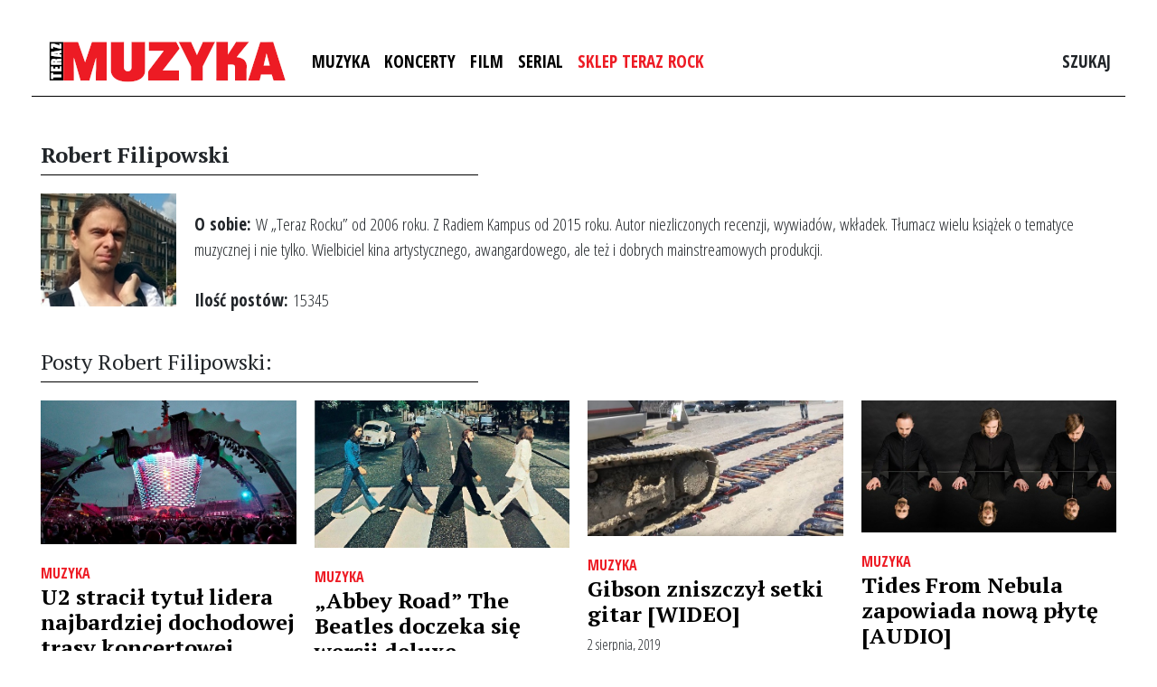

--- FILE ---
content_type: text/html; charset=UTF-8
request_url: https://www.terazmuzyka.pl/author/robertfilipowski/page/242/
body_size: 47787
content:
<!DOCTYPE html>
<!--[if lt IE 7]><html class="no-js lt-ie9 lt-ie8 lt-ie7"> <![endif]-->
<!--[if IE 7]><html class="no-js lt-ie9 lt-ie8"> <![endif]-->
<!--[if IE 8]><html class="no-js lt-ie9"> <![endif]-->
<!--[if gt IE 8]><!--> <html class="no-js"> <!--<![endif]-->
  <head>
    <meta charset="utf-8">
    <meta http-equiv="X-UA-Compatible" content="IE=edge,chrome=1">

    <title>Robert Filipowski, Autor w serwisie Teraz Muzyka | Strona 242 z 327 Teraz Muzyka</title>

    <meta name="description" content="Strona poświęcona muzyce. Znajdziesz u nas newsy, recenzje płyt i zapowiedzi koncertów – polskich i zagranicznych wykonawców. Piszemy też o filmach i serialach.">
    <meta name="author" content="">

    <meta name="viewport" content="width=device-width">
    <link rel="pingback" href="https://www.terazmuzyka.pl/xmlrpc.php" />
    <!-- Global site tag (gtag.js) - Google Analytics -->
<script async src="https://www.googletagmanager.com/gtag/js?id=UA-179720446-1"></script>
<script>
  window.dataLayer = window.dataLayer || [];
  function gtag(){dataLayer.push(arguments);}
  gtag('js', new Date());

  gtag('config', 'UA-179720446-1');
</script>
<script data-ad-client="ca-pub-4912075004977412" async src="https://pagead2.googlesyndication.com/pagead/js/adsbygoogle.js"></script>
    <meta name='robots' content='index, follow, max-image-preview:large, max-snippet:-1, max-video-preview:-1' />

	<!-- This site is optimized with the Yoast SEO plugin v26.5 - https://yoast.com/wordpress/plugins/seo/ -->
	<link rel="canonical" href="https://www.terazmuzyka.pl/author/robertfilipowski/page/242/" />
	<link rel="prev" href="https://www.terazmuzyka.pl/author/robertfilipowski/page/241/" />
	<link rel="next" href="https://www.terazmuzyka.pl/author/robertfilipowski/page/243/" />
	<meta property="og:locale" content="pl_PL" />
	<meta property="og:type" content="profile" />
	<meta property="og:title" content="Robert Filipowski, Autor w serwisie Teraz Muzyka | Strona 242 z 327" />
	<meta property="og:url" content="https://www.terazmuzyka.pl/author/robertfilipowski/" />
	<meta property="og:site_name" content="Teraz Muzyka" />
	<meta property="og:image" content="https://www.terazmuzyka.pl/wp-content/uploads/2020/09/filipowski.jpg" />
	<meta property="og:image:width" content="162" />
	<meta property="og:image:height" content="135" />
	<meta property="og:image:type" content="image/jpeg" />
	<meta name="twitter:card" content="summary_large_image" />
	<meta name="twitter:site" content="@terazrock" />
	<script type="application/ld+json" class="yoast-schema-graph">{"@context":"https://schema.org","@graph":[{"@type":"ProfilePage","@id":"https://www.terazmuzyka.pl/author/robertfilipowski/","url":"https://www.terazmuzyka.pl/author/robertfilipowski/page/242/","name":"Robert Filipowski, Autor w serwisie Teraz Muzyka | Strona 242 z 327","isPartOf":{"@id":"https://www.terazmuzyka.pl/#website"},"primaryImageOfPage":{"@id":"https://www.terazmuzyka.pl/author/robertfilipowski/page/242/#primaryimage"},"image":{"@id":"https://www.terazmuzyka.pl/author/robertfilipowski/page/242/#primaryimage"},"thumbnailUrl":"https://www.terazmuzyka.pl/wp-content/uploads/news/80/800px-Elton_John_in_Norway_1_255.jpg","breadcrumb":{"@id":"https://www.terazmuzyka.pl/author/robertfilipowski/page/242/#breadcrumb"},"inLanguage":"pl-PL","potentialAction":[{"@type":"ReadAction","target":["https://www.terazmuzyka.pl/author/robertfilipowski/page/242/"]}]},{"@type":"ImageObject","inLanguage":"pl-PL","@id":"https://www.terazmuzyka.pl/author/robertfilipowski/page/242/#primaryimage","url":"https://www.terazmuzyka.pl/wp-content/uploads/news/80/800px-Elton_John_in_Norway_1_255.jpg","contentUrl":"https://www.terazmuzyka.pl/wp-content/uploads/news/80/800px-Elton_John_in_Norway_1_255.jpg","width":659,"height":320},{"@type":"BreadcrumbList","@id":"https://www.terazmuzyka.pl/author/robertfilipowski/page/242/#breadcrumb","itemListElement":[{"@type":"ListItem","position":1,"name":"Strona główna","item":"https://www.terazmuzyka.pl/"},{"@type":"ListItem","position":2,"name":"Archiwum dla Robert Filipowski"}]},{"@type":"WebSite","@id":"https://www.terazmuzyka.pl/#website","url":"https://www.terazmuzyka.pl/","name":"Teraz Muzyka","description":"Newsy, koncerty, recenzje, filmy i seriale |","publisher":{"@id":"https://www.terazmuzyka.pl/#organization"},"potentialAction":[{"@type":"SearchAction","target":{"@type":"EntryPoint","urlTemplate":"https://www.terazmuzyka.pl/?s={search_term_string}"},"query-input":{"@type":"PropertyValueSpecification","valueRequired":true,"valueName":"search_term_string"}}],"inLanguage":"pl-PL"},{"@type":"Organization","@id":"https://www.terazmuzyka.pl/#organization","name":"Teraz Muzyka","url":"https://www.terazmuzyka.pl/","logo":{"@type":"ImageObject","inLanguage":"pl-PL","@id":"https://www.terazmuzyka.pl/#/schema/logo/image/","url":"https://www.terazmuzyka.pl/wp-content/uploads/2020/08/terazmuzykalogo.png","contentUrl":"https://www.terazmuzyka.pl/wp-content/uploads/2020/08/terazmuzykalogo.png","width":270,"height":50,"caption":"Teraz Muzyka"},"image":{"@id":"https://www.terazmuzyka.pl/#/schema/logo/image/"},"sameAs":["https://www.facebook.com/terazrock","https://x.com/terazrock"]},{"@type":"Person","@id":"https://www.terazmuzyka.pl/#/schema/person/82b3588d4bc3cacbba56d5c48cc5e846","name":"Robert Filipowski","image":{"@type":"ImageObject","inLanguage":"pl-PL","@id":"https://www.terazmuzyka.pl/#/schema/person/image/","url":"https://www.terazmuzyka.pl/wp-content/uploads/2020/09/filipowski-150x135.jpg","contentUrl":"https://www.terazmuzyka.pl/wp-content/uploads/2020/09/filipowski-150x135.jpg","caption":"Robert Filipowski"},"description":"W „Teraz Rocku” od 2006 roku. Z Radiem Kampus od 2015 roku. Autor niezliczonych recenzji, wywiadów, wkładek. Tłumacz wielu książek o tematyce muzycznej i nie tylko. Wielbiciel kina artystycznego, awangardowego, ale też i dobrych mainstreamowych produkcji.","sameAs":["https://www.terazmuzyka.pl"],"mainEntityOfPage":{"@id":"https://www.terazmuzyka.pl/author/robertfilipowski/"}}]}</script>
	<!-- / Yoast SEO plugin. -->


<link rel='dns-prefetch' href='//use.fontawesome.com' />
<link rel='dns-prefetch' href='//fonts.googleapis.com' />
<link rel="alternate" type="application/rss+xml" title="Teraz Muzyka &raquo; Kanał z wpisami, których autorem jest Robert Filipowski" href="https://www.terazmuzyka.pl/author/robertfilipowski/feed/" />
<style id='wp-img-auto-sizes-contain-inline-css' type='text/css'>
img:is([sizes=auto i],[sizes^="auto," i]){contain-intrinsic-size:3000px 1500px}
/*# sourceURL=wp-img-auto-sizes-contain-inline-css */
</style>
<style id='wp-emoji-styles-inline-css' type='text/css'>

	img.wp-smiley, img.emoji {
		display: inline !important;
		border: none !important;
		box-shadow: none !important;
		height: 1em !important;
		width: 1em !important;
		margin: 0 0.07em !important;
		vertical-align: -0.1em !important;
		background: none !important;
		padding: 0 !important;
	}
/*# sourceURL=wp-emoji-styles-inline-css */
</style>
<style id='wp-block-library-inline-css' type='text/css'>
:root{--wp-block-synced-color:#7a00df;--wp-block-synced-color--rgb:122,0,223;--wp-bound-block-color:var(--wp-block-synced-color);--wp-editor-canvas-background:#ddd;--wp-admin-theme-color:#007cba;--wp-admin-theme-color--rgb:0,124,186;--wp-admin-theme-color-darker-10:#006ba1;--wp-admin-theme-color-darker-10--rgb:0,107,160.5;--wp-admin-theme-color-darker-20:#005a87;--wp-admin-theme-color-darker-20--rgb:0,90,135;--wp-admin-border-width-focus:2px}@media (min-resolution:192dpi){:root{--wp-admin-border-width-focus:1.5px}}.wp-element-button{cursor:pointer}:root .has-very-light-gray-background-color{background-color:#eee}:root .has-very-dark-gray-background-color{background-color:#313131}:root .has-very-light-gray-color{color:#eee}:root .has-very-dark-gray-color{color:#313131}:root .has-vivid-green-cyan-to-vivid-cyan-blue-gradient-background{background:linear-gradient(135deg,#00d084,#0693e3)}:root .has-purple-crush-gradient-background{background:linear-gradient(135deg,#34e2e4,#4721fb 50%,#ab1dfe)}:root .has-hazy-dawn-gradient-background{background:linear-gradient(135deg,#faaca8,#dad0ec)}:root .has-subdued-olive-gradient-background{background:linear-gradient(135deg,#fafae1,#67a671)}:root .has-atomic-cream-gradient-background{background:linear-gradient(135deg,#fdd79a,#004a59)}:root .has-nightshade-gradient-background{background:linear-gradient(135deg,#330968,#31cdcf)}:root .has-midnight-gradient-background{background:linear-gradient(135deg,#020381,#2874fc)}:root{--wp--preset--font-size--normal:16px;--wp--preset--font-size--huge:42px}.has-regular-font-size{font-size:1em}.has-larger-font-size{font-size:2.625em}.has-normal-font-size{font-size:var(--wp--preset--font-size--normal)}.has-huge-font-size{font-size:var(--wp--preset--font-size--huge)}.has-text-align-center{text-align:center}.has-text-align-left{text-align:left}.has-text-align-right{text-align:right}.has-fit-text{white-space:nowrap!important}#end-resizable-editor-section{display:none}.aligncenter{clear:both}.items-justified-left{justify-content:flex-start}.items-justified-center{justify-content:center}.items-justified-right{justify-content:flex-end}.items-justified-space-between{justify-content:space-between}.screen-reader-text{border:0;clip-path:inset(50%);height:1px;margin:-1px;overflow:hidden;padding:0;position:absolute;width:1px;word-wrap:normal!important}.screen-reader-text:focus{background-color:#ddd;clip-path:none;color:#444;display:block;font-size:1em;height:auto;left:5px;line-height:normal;padding:15px 23px 14px;text-decoration:none;top:5px;width:auto;z-index:100000}html :where(.has-border-color){border-style:solid}html :where([style*=border-top-color]){border-top-style:solid}html :where([style*=border-right-color]){border-right-style:solid}html :where([style*=border-bottom-color]){border-bottom-style:solid}html :where([style*=border-left-color]){border-left-style:solid}html :where([style*=border-width]){border-style:solid}html :where([style*=border-top-width]){border-top-style:solid}html :where([style*=border-right-width]){border-right-style:solid}html :where([style*=border-bottom-width]){border-bottom-style:solid}html :where([style*=border-left-width]){border-left-style:solid}html :where(img[class*=wp-image-]){height:auto;max-width:100%}:where(figure){margin:0 0 1em}html :where(.is-position-sticky){--wp-admin--admin-bar--position-offset:var(--wp-admin--admin-bar--height,0px)}@media screen and (max-width:600px){html :where(.is-position-sticky){--wp-admin--admin-bar--position-offset:0px}}

/*# sourceURL=wp-block-library-inline-css */
</style><style id='global-styles-inline-css' type='text/css'>
:root{--wp--preset--aspect-ratio--square: 1;--wp--preset--aspect-ratio--4-3: 4/3;--wp--preset--aspect-ratio--3-4: 3/4;--wp--preset--aspect-ratio--3-2: 3/2;--wp--preset--aspect-ratio--2-3: 2/3;--wp--preset--aspect-ratio--16-9: 16/9;--wp--preset--aspect-ratio--9-16: 9/16;--wp--preset--color--black: #000000;--wp--preset--color--cyan-bluish-gray: #abb8c3;--wp--preset--color--white: #ffffff;--wp--preset--color--pale-pink: #f78da7;--wp--preset--color--vivid-red: #cf2e2e;--wp--preset--color--luminous-vivid-orange: #ff6900;--wp--preset--color--luminous-vivid-amber: #fcb900;--wp--preset--color--light-green-cyan: #7bdcb5;--wp--preset--color--vivid-green-cyan: #00d084;--wp--preset--color--pale-cyan-blue: #8ed1fc;--wp--preset--color--vivid-cyan-blue: #0693e3;--wp--preset--color--vivid-purple: #9b51e0;--wp--preset--gradient--vivid-cyan-blue-to-vivid-purple: linear-gradient(135deg,rgb(6,147,227) 0%,rgb(155,81,224) 100%);--wp--preset--gradient--light-green-cyan-to-vivid-green-cyan: linear-gradient(135deg,rgb(122,220,180) 0%,rgb(0,208,130) 100%);--wp--preset--gradient--luminous-vivid-amber-to-luminous-vivid-orange: linear-gradient(135deg,rgb(252,185,0) 0%,rgb(255,105,0) 100%);--wp--preset--gradient--luminous-vivid-orange-to-vivid-red: linear-gradient(135deg,rgb(255,105,0) 0%,rgb(207,46,46) 100%);--wp--preset--gradient--very-light-gray-to-cyan-bluish-gray: linear-gradient(135deg,rgb(238,238,238) 0%,rgb(169,184,195) 100%);--wp--preset--gradient--cool-to-warm-spectrum: linear-gradient(135deg,rgb(74,234,220) 0%,rgb(151,120,209) 20%,rgb(207,42,186) 40%,rgb(238,44,130) 60%,rgb(251,105,98) 80%,rgb(254,248,76) 100%);--wp--preset--gradient--blush-light-purple: linear-gradient(135deg,rgb(255,206,236) 0%,rgb(152,150,240) 100%);--wp--preset--gradient--blush-bordeaux: linear-gradient(135deg,rgb(254,205,165) 0%,rgb(254,45,45) 50%,rgb(107,0,62) 100%);--wp--preset--gradient--luminous-dusk: linear-gradient(135deg,rgb(255,203,112) 0%,rgb(199,81,192) 50%,rgb(65,88,208) 100%);--wp--preset--gradient--pale-ocean: linear-gradient(135deg,rgb(255,245,203) 0%,rgb(182,227,212) 50%,rgb(51,167,181) 100%);--wp--preset--gradient--electric-grass: linear-gradient(135deg,rgb(202,248,128) 0%,rgb(113,206,126) 100%);--wp--preset--gradient--midnight: linear-gradient(135deg,rgb(2,3,129) 0%,rgb(40,116,252) 100%);--wp--preset--font-size--small: 13px;--wp--preset--font-size--medium: 20px;--wp--preset--font-size--large: 36px;--wp--preset--font-size--x-large: 42px;--wp--preset--spacing--20: 0.44rem;--wp--preset--spacing--30: 0.67rem;--wp--preset--spacing--40: 1rem;--wp--preset--spacing--50: 1.5rem;--wp--preset--spacing--60: 2.25rem;--wp--preset--spacing--70: 3.38rem;--wp--preset--spacing--80: 5.06rem;--wp--preset--shadow--natural: 6px 6px 9px rgba(0, 0, 0, 0.2);--wp--preset--shadow--deep: 12px 12px 50px rgba(0, 0, 0, 0.4);--wp--preset--shadow--sharp: 6px 6px 0px rgba(0, 0, 0, 0.2);--wp--preset--shadow--outlined: 6px 6px 0px -3px rgb(255, 255, 255), 6px 6px rgb(0, 0, 0);--wp--preset--shadow--crisp: 6px 6px 0px rgb(0, 0, 0);}:where(.is-layout-flex){gap: 0.5em;}:where(.is-layout-grid){gap: 0.5em;}body .is-layout-flex{display: flex;}.is-layout-flex{flex-wrap: wrap;align-items: center;}.is-layout-flex > :is(*, div){margin: 0;}body .is-layout-grid{display: grid;}.is-layout-grid > :is(*, div){margin: 0;}:where(.wp-block-columns.is-layout-flex){gap: 2em;}:where(.wp-block-columns.is-layout-grid){gap: 2em;}:where(.wp-block-post-template.is-layout-flex){gap: 1.25em;}:where(.wp-block-post-template.is-layout-grid){gap: 1.25em;}.has-black-color{color: var(--wp--preset--color--black) !important;}.has-cyan-bluish-gray-color{color: var(--wp--preset--color--cyan-bluish-gray) !important;}.has-white-color{color: var(--wp--preset--color--white) !important;}.has-pale-pink-color{color: var(--wp--preset--color--pale-pink) !important;}.has-vivid-red-color{color: var(--wp--preset--color--vivid-red) !important;}.has-luminous-vivid-orange-color{color: var(--wp--preset--color--luminous-vivid-orange) !important;}.has-luminous-vivid-amber-color{color: var(--wp--preset--color--luminous-vivid-amber) !important;}.has-light-green-cyan-color{color: var(--wp--preset--color--light-green-cyan) !important;}.has-vivid-green-cyan-color{color: var(--wp--preset--color--vivid-green-cyan) !important;}.has-pale-cyan-blue-color{color: var(--wp--preset--color--pale-cyan-blue) !important;}.has-vivid-cyan-blue-color{color: var(--wp--preset--color--vivid-cyan-blue) !important;}.has-vivid-purple-color{color: var(--wp--preset--color--vivid-purple) !important;}.has-black-background-color{background-color: var(--wp--preset--color--black) !important;}.has-cyan-bluish-gray-background-color{background-color: var(--wp--preset--color--cyan-bluish-gray) !important;}.has-white-background-color{background-color: var(--wp--preset--color--white) !important;}.has-pale-pink-background-color{background-color: var(--wp--preset--color--pale-pink) !important;}.has-vivid-red-background-color{background-color: var(--wp--preset--color--vivid-red) !important;}.has-luminous-vivid-orange-background-color{background-color: var(--wp--preset--color--luminous-vivid-orange) !important;}.has-luminous-vivid-amber-background-color{background-color: var(--wp--preset--color--luminous-vivid-amber) !important;}.has-light-green-cyan-background-color{background-color: var(--wp--preset--color--light-green-cyan) !important;}.has-vivid-green-cyan-background-color{background-color: var(--wp--preset--color--vivid-green-cyan) !important;}.has-pale-cyan-blue-background-color{background-color: var(--wp--preset--color--pale-cyan-blue) !important;}.has-vivid-cyan-blue-background-color{background-color: var(--wp--preset--color--vivid-cyan-blue) !important;}.has-vivid-purple-background-color{background-color: var(--wp--preset--color--vivid-purple) !important;}.has-black-border-color{border-color: var(--wp--preset--color--black) !important;}.has-cyan-bluish-gray-border-color{border-color: var(--wp--preset--color--cyan-bluish-gray) !important;}.has-white-border-color{border-color: var(--wp--preset--color--white) !important;}.has-pale-pink-border-color{border-color: var(--wp--preset--color--pale-pink) !important;}.has-vivid-red-border-color{border-color: var(--wp--preset--color--vivid-red) !important;}.has-luminous-vivid-orange-border-color{border-color: var(--wp--preset--color--luminous-vivid-orange) !important;}.has-luminous-vivid-amber-border-color{border-color: var(--wp--preset--color--luminous-vivid-amber) !important;}.has-light-green-cyan-border-color{border-color: var(--wp--preset--color--light-green-cyan) !important;}.has-vivid-green-cyan-border-color{border-color: var(--wp--preset--color--vivid-green-cyan) !important;}.has-pale-cyan-blue-border-color{border-color: var(--wp--preset--color--pale-cyan-blue) !important;}.has-vivid-cyan-blue-border-color{border-color: var(--wp--preset--color--vivid-cyan-blue) !important;}.has-vivid-purple-border-color{border-color: var(--wp--preset--color--vivid-purple) !important;}.has-vivid-cyan-blue-to-vivid-purple-gradient-background{background: var(--wp--preset--gradient--vivid-cyan-blue-to-vivid-purple) !important;}.has-light-green-cyan-to-vivid-green-cyan-gradient-background{background: var(--wp--preset--gradient--light-green-cyan-to-vivid-green-cyan) !important;}.has-luminous-vivid-amber-to-luminous-vivid-orange-gradient-background{background: var(--wp--preset--gradient--luminous-vivid-amber-to-luminous-vivid-orange) !important;}.has-luminous-vivid-orange-to-vivid-red-gradient-background{background: var(--wp--preset--gradient--luminous-vivid-orange-to-vivid-red) !important;}.has-very-light-gray-to-cyan-bluish-gray-gradient-background{background: var(--wp--preset--gradient--very-light-gray-to-cyan-bluish-gray) !important;}.has-cool-to-warm-spectrum-gradient-background{background: var(--wp--preset--gradient--cool-to-warm-spectrum) !important;}.has-blush-light-purple-gradient-background{background: var(--wp--preset--gradient--blush-light-purple) !important;}.has-blush-bordeaux-gradient-background{background: var(--wp--preset--gradient--blush-bordeaux) !important;}.has-luminous-dusk-gradient-background{background: var(--wp--preset--gradient--luminous-dusk) !important;}.has-pale-ocean-gradient-background{background: var(--wp--preset--gradient--pale-ocean) !important;}.has-electric-grass-gradient-background{background: var(--wp--preset--gradient--electric-grass) !important;}.has-midnight-gradient-background{background: var(--wp--preset--gradient--midnight) !important;}.has-small-font-size{font-size: var(--wp--preset--font-size--small) !important;}.has-medium-font-size{font-size: var(--wp--preset--font-size--medium) !important;}.has-large-font-size{font-size: var(--wp--preset--font-size--large) !important;}.has-x-large-font-size{font-size: var(--wp--preset--font-size--x-large) !important;}
/*# sourceURL=global-styles-inline-css */
</style>

<style id='classic-theme-styles-inline-css' type='text/css'>
/*! This file is auto-generated */
.wp-block-button__link{color:#fff;background-color:#32373c;border-radius:9999px;box-shadow:none;text-decoration:none;padding:calc(.667em + 2px) calc(1.333em + 2px);font-size:1.125em}.wp-block-file__button{background:#32373c;color:#fff;text-decoration:none}
/*# sourceURL=/wp-includes/css/classic-themes.min.css */
</style>
<link rel="stylesheet" href="https://www.terazmuzyka.pl/wp-content/cache/minify/b933a.css" media="all" />






<link rel='stylesheet' id='fontawesome-css' href='https://use.fontawesome.com/releases/v5.10.2/css/all.css?ver=6.9' type='text/css' media='all' />
<link rel="stylesheet" href="https://www.terazmuzyka.pl/wp-content/cache/minify/a970f.css" media="all" />

<link rel='stylesheet' id='mirt-google-fonts-css' href='https://fonts.googleapis.com/css2?family=PT+Serif%3Aital%2Cwght%400%2C400%3B0%2C700%3B1%2C400&#038;ver=6.9' type='text/css' media='all' />
<link rel='stylesheet' id='mirt-google-fonts2-css' href='https://fonts.googleapis.com/css2?family=Open+Sans+Condensed%3Aital%2Cwght%400%2C300%3B0%2C700%3B1%2C300&#038;ver=6.9' type='text/css' media='all' />
<script  src="https://www.terazmuzyka.pl/wp-content/cache/minify/890d1.js"></script>





<link rel="https://api.w.org/" href="https://www.terazmuzyka.pl/wp-json/" /><link rel="alternate" title="JSON" type="application/json" href="https://www.terazmuzyka.pl/wp-json/wp/v2/users/3" /><link rel="EditURI" type="application/rsd+xml" title="RSD" href="https://www.terazmuzyka.pl/xmlrpc.php?rsd" />
<meta name="generator" content="WordPress 6.9" />
<meta property="fb:app_id" content="627643634581892"/><noscript><style>.simply-gallery-amp{ display: block !important; }</style></noscript><noscript><style>.sgb-preloader{ display: none !important; }</style></noscript><link rel="icon" href="https://www.terazmuzyka.pl/wp-content/uploads/2020/10/favicon-16x16-1.png" sizes="32x32" />
<link rel="icon" href="https://www.terazmuzyka.pl/wp-content/uploads/2020/10/favicon-16x16-1.png" sizes="192x192" />
<link rel="apple-touch-icon" href="https://www.terazmuzyka.pl/wp-content/uploads/2020/10/favicon-16x16-1.png" />
<meta name="msapplication-TileImage" content="https://www.terazmuzyka.pl/wp-content/uploads/2020/10/favicon-16x16-1.png" />
<style>
.ai-viewports                 {--ai: 1;}
.ai-viewport-3                { display: none !important;}
.ai-viewport-2                { display: none !important;}
.ai-viewport-1                { display: inherit !important;}
.ai-viewport-0                { display: none !important;}
@media (min-width: 768px) and (max-width: 979px) {
.ai-viewport-1                { display: none !important;}
.ai-viewport-2                { display: inherit !important;}
}
@media (max-width: 767px) {
.ai-viewport-1                { display: none !important;}
.ai-viewport-3                { display: inherit !important;}
}
</style>
<link rel="stylesheet" href="https://www.terazmuzyka.pl/wp-content/cache/minify/55015.css" media="all" />


</head>
<body data-rsssl=1 class="archive paged author author-robertfilipowski author-3 wp-custom-logo paged-242 author-paged-242 wp-theme-MirTTheme">
<div class="container sticky-top">
<nav class="navbar navbar-expand-md navbar-light bg-faded">
  <div class="navbar-brand"><a href="https://www.terazmuzyka.pl/" class="custom-logo-link" rel="home"><noscript><img width="270" height="50" src="https://www.terazmuzyka.pl/wp-content/uploads/2020/08/terazmuzykalogo.png" class="custom-logo" alt="Teraz Muzyka" decoding="async" /></noscript><img width="270" height="50" src='data:image/svg+xml,%3Csvg%20xmlns=%22http://www.w3.org/2000/svg%22%20viewBox=%220%200%20270%2050%22%3E%3C/svg%3E' data-src="https://www.terazmuzyka.pl/wp-content/uploads/2020/08/terazmuzykalogo.png" class="lazyload custom-logo" alt="Teraz Muzyka" decoding="async" /></a></div>
   <button class="navbar-toggler" type="button" data-toggle="collapse" data-target="#bs4navbar" aria-controls="bs4navbar" aria-expanded="false" aria-label="Toggle navigation">
     <span class="navbar-toggler-icon"></span>
   </button>
   <div id="bs4navbar" class="collapse navbar-collapse"><ul id="menu-main_menu" class="navbar-nav mr-auto"><li id="menu-item-44546" class="menu-item menu-item-type-taxonomy menu-item-object-category menu-item-44546 nav-item"><a href="https://www.terazmuzyka.pl/category/muzyka/" class="nav-link">Muzyka</a></li>
<li id="menu-item-44596" class="menu-item menu-item-type-taxonomy menu-item-object-category menu-item-44596 nav-item"><a href="https://www.terazmuzyka.pl/category/koncerty/" class="nav-link">Koncerty</a></li>
<li id="menu-item-44545" class="menu-item menu-item-type-taxonomy menu-item-object-category menu-item-44545 nav-item"><a href="https://www.terazmuzyka.pl/category/film/" class="nav-link">Film</a></li>
<li id="menu-item-44547" class="menu-item menu-item-type-taxonomy menu-item-object-category menu-item-44547 nav-item"><a href="https://www.terazmuzyka.pl/category/serial/" class="nav-link">Serial</a></li>
<li id="menu-item-44605" class="cored menu-item menu-item-type-custom menu-item-object-custom menu-item-44605 nav-item"><a target="_blank" href="https://terazrock.com" class="nav-link">Sklep Teraz Rock</a></li>
</ul></div>
<!-- <form role="search" method="get" class="search-form" action="https://www.terazmuzyka.pl/">
  <div class="input-group">
    <input type="text" class="search-field form-control" placeholder="Search" value="" name="s" aria-describedby="search-form">
      <span class="input-group-append">
        <button type="submit" class="btn btn-secondary" id="search-form">Szukaj        </button>
      </span>
  </div>   
</form> -->


<div id="myOverlay" class="overlay">
  <span class="closebtn" onclick="closeSearch()" title="Close Overlay">×</span>
  <div class="overlay-content">
  <form role="search" method="get" class="search-form" action="https://www.terazmuzyka.pl/">
  <input type="text" class="search-field form-control" placeholder="Search" value="" name="s" aria-describedby="search-form">
      <button type="submit" class="btn btn-secondary" id="search-form">Szukaj    </form>
  </div>
</div>
<div class="openBtn" onclick="openSearch()">Szukaj</div></nav>
</div>
<!-- <div class="container"></div> -->
<div class="container">
  <div class="advertisebox">
  </div>
</div><div class="container">
<div id="content" class="narrowcolumn">

<!-- This sets the $curauth variable -->

    
<h2 class="author-name"><b>Robert Filipowski</b></h2>
<div class="content-line"></div>
        <div class="author-page-container">
            <div class="author-page-photo">
                <noscript><img data-del="avatar" src='https://www.terazmuzyka.pl/wp-content/uploads/2020/09/filipowski.jpg' class='avatar pp-user-avatar avatar-250 photo ' height='250' width='250'/></noscript><img data-del="avatar" src='data:image/svg+xml,%3Csvg%20xmlns=%22http://www.w3.org/2000/svg%22%20viewBox=%220%200%20250%20250%22%3E%3C/svg%3E' data-src='https://www.terazmuzyka.pl/wp-content/uploads/2020/09/filipowski.jpg' class='lazyload avatar pp-user-avatar avatar-250 photo ' height='250' width='250'/>            </div>
            <div class="author-page-content">
                <div class="about"><b>O sobie: </b>W „Teraz Rocku” od 2006 roku. Z Radiem Kampus od 2015 roku. Autor niezliczonych recenzji, wywiadów, wkładek. Tłumacz wielu książek o tematyce muzycznej i nie tylko. Wielbiciel kina artystycznego, awangardowego, ale też i dobrych mainstreamowych produkcji.</div><br>
                <div class="post-count"><b>Ilość postów: </b>15345</div>
            </div>
        </div>
<h2 class="author-name">Posty Robert Filipowski:</h2>
<div class="content-line"></div>
        
<!-- The Loop -->
<div class="content-container mt20">
<div class="section-article">
        
<div class="article-wrapper">
    <article>
      <div class="article-image">
                  <a href="https://www.terazmuzyka.pl/u2-stracilo-tytul-lidera-najbardziej-dochodowej-trasy-koncertowej/"><noscript><img width="659" height="370" src="https://www.terazmuzyka.pl/wp-content/uploads/news/U2/U2_360_Tour_Croke_Park_2_9007.jpg" class="attachment-post-thumbnail size-post-thumbnail wp-post-image" alt="" decoding="async" /></noscript><img width="659" height="370" src='data:image/svg+xml,%3Csvg%20xmlns=%22http://www.w3.org/2000/svg%22%20viewBox=%220%200%20659%20370%22%3E%3C/svg%3E' data-src="https://www.terazmuzyka.pl/wp-content/uploads/news/U2/U2_360_Tour_Croke_Park_2_9007.jpg" class="lazyload attachment-post-thumbnail size-post-thumbnail wp-post-image" alt="" decoding="async" /></a>
                  </div>
      <div class="category-name"><a href="https://www.terazmuzyka.pl/category/muzyka/" rel="category tag">Muzyka</a></div>
      <a class="title" href="https://www.terazmuzyka.pl/u2-stracilo-tytul-lidera-najbardziej-dochodowej-trasy-koncertowej/"><h2>U2 stracił tytuł lidera najbardziej dochodowej trasy koncertowej</h2></a>
      <div class="details">
        <div class="author">3 sierpnia, 2019        </div>
            </div>
    </article>
  </div>


        
<div class="article-wrapper">
    <article>
      <div class="article-image">
                  <a href="https://www.terazmuzyka.pl/abbey-road-the-beatles-doczeka-sie-wersji-deluxe/"><noscript><img width="659" height="381" src="https://www.terazmuzyka.pl/wp-content/uploads/news/sm/small_J19640000000000-00-1000x1000_9074_9963.jpg" class="attachment-post-thumbnail size-post-thumbnail wp-post-image" alt="" decoding="async" /></noscript><img width="659" height="381" src='data:image/svg+xml,%3Csvg%20xmlns=%22http://www.w3.org/2000/svg%22%20viewBox=%220%200%20659%20381%22%3E%3C/svg%3E' data-src="https://www.terazmuzyka.pl/wp-content/uploads/news/sm/small_J19640000000000-00-1000x1000_9074_9963.jpg" class="lazyload attachment-post-thumbnail size-post-thumbnail wp-post-image" alt="" decoding="async" /></a>
                  </div>
      <div class="category-name"><a href="https://www.terazmuzyka.pl/category/muzyka/" rel="category tag">Muzyka</a></div>
      <a class="title" href="https://www.terazmuzyka.pl/abbey-road-the-beatles-doczeka-sie-wersji-deluxe/"><h2>„Abbey Road” The Beatles doczeka się wersji deluxe</h2></a>
      <div class="details">
        <div class="author">2 sierpnia, 2019        </div>
            </div>
    </article>
  </div>


        
<div class="article-wrapper">
    <article>
      <div class="article-image">
                  <a href="https://www.terazmuzyka.pl/gibson-zniszczyl-setki-gitar-wideo/"><noscript><img width="659" height="350" src="https://www.terazmuzyka.pl/wp-content/uploads/news/gb/gbsn_1854.jpg" class="attachment-post-thumbnail size-post-thumbnail wp-post-image" alt="" decoding="async" /></noscript><img width="659" height="350" src='data:image/svg+xml,%3Csvg%20xmlns=%22http://www.w3.org/2000/svg%22%20viewBox=%220%200%20659%20350%22%3E%3C/svg%3E' data-src="https://www.terazmuzyka.pl/wp-content/uploads/news/gb/gbsn_1854.jpg" class="lazyload attachment-post-thumbnail size-post-thumbnail wp-post-image" alt="" decoding="async" /></a>
                  </div>
      <div class="category-name"><a href="https://www.terazmuzyka.pl/category/muzyka/" rel="category tag">Muzyka</a></div>
      <a class="title" href="https://www.terazmuzyka.pl/gibson-zniszczyl-setki-gitar-wideo/"><h2>Gibson zniszczył setki gitar [WIDEO]</h2></a>
      <div class="details">
        <div class="author">2 sierpnia, 2019        </div>
            </div>
    </article>
  </div>


        
<div class="article-wrapper">
    <article>
      <div class="article-image">
                  <a href="https://www.terazmuzyka.pl/tides-from-nebula-zapowiada-nowa-plyte-audio/"><noscript><img width="657" height="340" src="https://www.terazmuzyka.pl/wp-content/uploads/news/tf/tfn_3021.jpg" class="attachment-post-thumbnail size-post-thumbnail wp-post-image" alt="" decoding="async" /></noscript><img width="657" height="340" src='data:image/svg+xml,%3Csvg%20xmlns=%22http://www.w3.org/2000/svg%22%20viewBox=%220%200%20657%20340%22%3E%3C/svg%3E' data-src="https://www.terazmuzyka.pl/wp-content/uploads/news/tf/tfn_3021.jpg" class="lazyload attachment-post-thumbnail size-post-thumbnail wp-post-image" alt="" decoding="async" /></a>
                  </div>
      <div class="category-name"><a href="https://www.terazmuzyka.pl/category/muzyka/" rel="category tag">Muzyka</a></div>
      <a class="title" href="https://www.terazmuzyka.pl/tides-from-nebula-zapowiada-nowa-plyte-audio/"><h2>Tides From Nebula zapowiada nową płytę [AUDIO]</h2></a>
      <div class="details">
        <div class="author">2 sierpnia, 2019        </div>
            </div>
    </article>
  </div>


        
<div class="article-wrapper">
    <article>
      <div class="article-image">
                  <a href="https://www.terazmuzyka.pl/korn-opublikowal-nowy-utwor-wideo/"><noscript><img width="700" height="320" src="https://www.terazmuzyka.pl/wp-content/uploads/news/sm/small_korn2_912_1897.jpg" class="attachment-post-thumbnail size-post-thumbnail wp-post-image" alt="" decoding="async" /></noscript><img width="700" height="320" src='data:image/svg+xml,%3Csvg%20xmlns=%22http://www.w3.org/2000/svg%22%20viewBox=%220%200%20700%20320%22%3E%3C/svg%3E' data-src="https://www.terazmuzyka.pl/wp-content/uploads/news/sm/small_korn2_912_1897.jpg" class="lazyload attachment-post-thumbnail size-post-thumbnail wp-post-image" alt="" decoding="async" /></a>
                  </div>
      <div class="category-name"><a href="https://www.terazmuzyka.pl/category/muzyka/" rel="category tag">Muzyka</a></div>
      <a class="title" href="https://www.terazmuzyka.pl/korn-opublikowal-nowy-utwor-wideo/"><h2>Korn opublikował nowy utwór [WIDEO]</h2></a>
      <div class="details">
        <div class="author">2 sierpnia, 2019        </div>
            </div>
    </article>
  </div>


        
<div class="article-wrapper">
    <article>
      <div class="article-image">
                  <a href="https://www.terazmuzyka.pl/timi-hansen-mercyful-fate-walczy-z-nowotworem/"><noscript><img width="638" height="428" src="https://www.terazmuzyka.pl/wp-content/uploads/news/ti/timihansenmercyfulfate2019_638_7365.jpg" class="attachment-post-thumbnail size-post-thumbnail wp-post-image" alt="" decoding="async" /></noscript><img width="638" height="428" src='data:image/svg+xml,%3Csvg%20xmlns=%22http://www.w3.org/2000/svg%22%20viewBox=%220%200%20638%20428%22%3E%3C/svg%3E' data-src="https://www.terazmuzyka.pl/wp-content/uploads/news/ti/timihansenmercyfulfate2019_638_7365.jpg" class="lazyload attachment-post-thumbnail size-post-thumbnail wp-post-image" alt="" decoding="async" /></a>
                  </div>
      <div class="category-name"><a href="https://www.terazmuzyka.pl/category/muzyka/" rel="category tag">Muzyka</a></div>
      <a class="title" href="https://www.terazmuzyka.pl/timi-hansen-mercyful-fate-walczy-z-nowotworem/"><h2>Timi Hansen (Mercyful Fate) walczy z nowotworem</h2></a>
      <div class="details">
        <div class="author">2 sierpnia, 2019        </div>
            </div>
    </article>
  </div>


        
<div class="article-wrapper">
    <article>
      <div class="article-image">
                  <a href="https://www.terazmuzyka.pl/tool-udostepnil-swoje-plyty-w-sieci-audio/"><noscript><img width="659" height="458" src="https://www.terazmuzyka.pl/wp-content/uploads/news/sm/small_small_Tool_band_promopic_4338_6810_7073_4455.jpg" class="attachment-post-thumbnail size-post-thumbnail wp-post-image" alt="" decoding="async" /></noscript><img width="659" height="458" src='data:image/svg+xml,%3Csvg%20xmlns=%22http://www.w3.org/2000/svg%22%20viewBox=%220%200%20659%20458%22%3E%3C/svg%3E' data-src="https://www.terazmuzyka.pl/wp-content/uploads/news/sm/small_small_Tool_band_promopic_4338_6810_7073_4455.jpg" class="lazyload attachment-post-thumbnail size-post-thumbnail wp-post-image" alt="" decoding="async" /></a>
                  </div>
      <div class="category-name"><a href="https://www.terazmuzyka.pl/category/muzyka/" rel="category tag">Muzyka</a></div>
      <a class="title" href="https://www.terazmuzyka.pl/tool-udostepnil-swoje-plyty-w-sieci-audio/"><h2>Tool udostępnił swoje płyty w sieci [AUDIO]</h2></a>
      <div class="details">
        <div class="author">2 sierpnia, 2019        </div>
            </div>
    </article>
  </div>


        
<div class="article-wrapper">
    <article>
      <div class="article-image">
                  <a href="https://www.terazmuzyka.pl/mercyful-fate-reaktywuje-sie-na-trase-w-2020-roku/"><noscript><img width="658" height="359" src="https://www.terazmuzyka.pl/wp-content/uploads/news/me/mercyfulfatejuly2019_638_8673.jpg" class="attachment-post-thumbnail size-post-thumbnail wp-post-image" alt="" decoding="async" /></noscript><img width="658" height="359" src='data:image/svg+xml,%3Csvg%20xmlns=%22http://www.w3.org/2000/svg%22%20viewBox=%220%200%20658%20359%22%3E%3C/svg%3E' data-src="https://www.terazmuzyka.pl/wp-content/uploads/news/me/mercyfulfatejuly2019_638_8673.jpg" class="lazyload attachment-post-thumbnail size-post-thumbnail wp-post-image" alt="" decoding="async" /></a>
                  </div>
      <div class="category-name"><a href="https://www.terazmuzyka.pl/category/muzyka/" rel="category tag">Muzyka</a></div>
      <a class="title" href="https://www.terazmuzyka.pl/mercyful-fate-reaktywuje-sie-na-trase-w-2020-roku/"><h2>Mercyful Fate reaktywuje się na trasę w 2020 roku</h2></a>
      <div class="details">
        <div class="author">1 sierpnia, 2019        </div>
            </div>
    </article>
  </div>


        
<div class="article-wrapper">
    <article>
      <div class="article-image">
                  <a href="https://www.terazmuzyka.pl/adrian-smith-iron-maiden-wyda-autobiografie/"><noscript><img width="659" height="342" src="https://www.terazmuzyka.pl/wp-content/uploads/news/sm/small_iron maiden2_4027 (1)_2354.jpg" class="attachment-post-thumbnail size-post-thumbnail wp-post-image" alt="" decoding="async" /></noscript><img width="659" height="342" src='data:image/svg+xml,%3Csvg%20xmlns=%22http://www.w3.org/2000/svg%22%20viewBox=%220%200%20659%20342%22%3E%3C/svg%3E' data-src="https://www.terazmuzyka.pl/wp-content/uploads/news/sm/small_iron maiden2_4027 (1)_2354.jpg" class="lazyload attachment-post-thumbnail size-post-thumbnail wp-post-image" alt="" decoding="async" /></a>
                  </div>
      <div class="category-name"><a href="https://www.terazmuzyka.pl/category/muzyka/" rel="category tag">Muzyka</a></div>
      <a class="title" href="https://www.terazmuzyka.pl/adrian-smith-iron-maiden-wyda-autobiografie/"><h2>Adrian Smith (Iron Maiden) wyda autobiografię</h2></a>
      <div class="details">
        <div class="author">1 sierpnia, 2019        </div>
            </div>
    </article>
  </div>


        
<div class="article-wrapper">
    <article>
      <div class="article-image">
                  <a href="https://www.terazmuzyka.pl/thom-yorke-radiohead-do-mlodej-piosenkarki-jedyna-robisz-dzis-cos-interesujacego/"><noscript><img width="658" height="337" src="https://www.terazmuzyka.pl/wp-content/uploads/news/sm/small_thmyrk_787 (1)_1388.jpg" class="attachment-post-thumbnail size-post-thumbnail wp-post-image" alt="" decoding="async" /></noscript><img width="658" height="337" src='data:image/svg+xml,%3Csvg%20xmlns=%22http://www.w3.org/2000/svg%22%20viewBox=%220%200%20658%20337%22%3E%3C/svg%3E' data-src="https://www.terazmuzyka.pl/wp-content/uploads/news/sm/small_thmyrk_787 (1)_1388.jpg" class="lazyload attachment-post-thumbnail size-post-thumbnail wp-post-image" alt="" decoding="async" /></a>
                  </div>
      <div class="category-name"><a href="https://www.terazmuzyka.pl/category/muzyka/" rel="category tag">Muzyka</a></div>
      <a class="title" href="https://www.terazmuzyka.pl/thom-yorke-radiohead-do-mlodej-piosenkarki-jedyna-robisz-dzis-cos-interesujacego/"><h2>Thom Yorke (Radiohead) do młodej piosenkarki: Jedyna robisz dziś coś interesującego</h2></a>
      <div class="details">
        <div class="author">1 sierpnia, 2019        </div>
            </div>
    </article>
  </div>


        
<div class="article-wrapper">
    <article>
      <div class="article-image">
                  <a href="https://www.terazmuzyka.pl/megadeth-zapowiada-reedycje-kolejnych-plyt/"><noscript><img width="659" height="360" src="https://www.terazmuzyka.pl/wp-content/uploads/news/Me/Megadeth_UA_lineup_5945.jpg" class="attachment-post-thumbnail size-post-thumbnail wp-post-image" alt="" decoding="async" /></noscript><img width="659" height="360" src='data:image/svg+xml,%3Csvg%20xmlns=%22http://www.w3.org/2000/svg%22%20viewBox=%220%200%20659%20360%22%3E%3C/svg%3E' data-src="https://www.terazmuzyka.pl/wp-content/uploads/news/Me/Megadeth_UA_lineup_5945.jpg" class="lazyload attachment-post-thumbnail size-post-thumbnail wp-post-image" alt="" decoding="async" /></a>
                  </div>
      <div class="category-name"><a href="https://www.terazmuzyka.pl/category/muzyka/" rel="category tag">Muzyka</a></div>
      <a class="title" href="https://www.terazmuzyka.pl/megadeth-zapowiada-reedycje-kolejnych-plyt/"><h2>Megadeth wydał reedycje kolejnych płyt na CD i winylu</h2></a>
      <div class="details">
        <div class="author">1 sierpnia, 2019        </div>
            </div>
    </article>
  </div>


        
<div class="article-wrapper">
    <article>
      <div class="article-image">
                  <a href="https://www.terazmuzyka.pl/little-steven--the-disciples-of-soul-w-polsce-mamy-dla-was-podwojne-wejsciowki/"><noscript><img width="659" height="370" src="https://www.terazmuzyka.pl/wp-content/uploads/news/sm/small_small_57425215_2289474464452587_2754808713897312256_n_4652_7840_5147.jpg" class="attachment-post-thumbnail size-post-thumbnail wp-post-image" alt="" decoding="async" /></noscript><img width="659" height="370" src='data:image/svg+xml,%3Csvg%20xmlns=%22http://www.w3.org/2000/svg%22%20viewBox=%220%200%20659%20370%22%3E%3C/svg%3E' data-src="https://www.terazmuzyka.pl/wp-content/uploads/news/sm/small_small_57425215_2289474464452587_2754808713897312256_n_4652_7840_5147.jpg" class="lazyload attachment-post-thumbnail size-post-thumbnail wp-post-image" alt="" decoding="async" /></a>
                  </div>
      <div class="category-name">Bez kategorii</div>
      <a class="title" href="https://www.terazmuzyka.pl/little-steven--the-disciples-of-soul-w-polsce-mamy-dla-was-podwojne-wejsciowki/"><h2>Little Steven &amp; The Disciples Of Soul w Polsce. Mamy dla Was podwójne zaproszenia</h2></a>
      <div class="details">
        <div class="author">1 sierpnia, 2019        </div>
            </div>
    </article>
  </div>


        
<div class="article-wrapper">
    <article>
      <div class="article-image">
                  <a href="https://www.terazmuzyka.pl/festiwal-woodstock-50-zostal-oficjalni-odwolany/"><noscript><img width="659" height="320" src="https://www.terazmuzyka.pl/wp-content/uploads/news/sm/small_small_small_concert-768722_960_720 (1)_5980_8311_7909_1476.jpg" class="attachment-post-thumbnail size-post-thumbnail wp-post-image" alt="" decoding="async" /></noscript><img width="659" height="320" src='data:image/svg+xml,%3Csvg%20xmlns=%22http://www.w3.org/2000/svg%22%20viewBox=%220%200%20659%20320%22%3E%3C/svg%3E' data-src="https://www.terazmuzyka.pl/wp-content/uploads/news/sm/small_small_small_concert-768722_960_720 (1)_5980_8311_7909_1476.jpg" class="lazyload attachment-post-thumbnail size-post-thumbnail wp-post-image" alt="" decoding="async" /></a>
                  </div>
      <div class="category-name"><a href="https://www.terazmuzyka.pl/category/muzyka/" rel="category tag">Muzyka</a></div>
      <a class="title" href="https://www.terazmuzyka.pl/festiwal-woodstock-50-zostal-oficjalni-odwolany/"><h2>Festiwal Woodstock 50 został oficjalnie odwołany</h2></a>
      <div class="details">
        <div class="author">1 sierpnia, 2019        </div>
            </div>
    </article>
  </div>


        
<div class="article-wrapper">
    <article>
      <div class="article-image">
                  <a href="https://www.terazmuzyka.pl/nergal-konczy-nowa-plyte-me-and-that-man-i-zaczyna-kolejny-album-behemotha/"><noscript><img width="659" height="320" src="https://www.terazmuzyka.pl/wp-content/uploads/news/sm/small_small_small_small_small_small_adam-nergal-darski_2247_5916 (1)_3388_4428_4691_2329 (3)_5134.jpg" class="attachment-post-thumbnail size-post-thumbnail wp-post-image" alt="" decoding="async" /></noscript><img width="659" height="320" src='data:image/svg+xml,%3Csvg%20xmlns=%22http://www.w3.org/2000/svg%22%20viewBox=%220%200%20659%20320%22%3E%3C/svg%3E' data-src="https://www.terazmuzyka.pl/wp-content/uploads/news/sm/small_small_small_small_small_small_adam-nergal-darski_2247_5916 (1)_3388_4428_4691_2329 (3)_5134.jpg" class="lazyload attachment-post-thumbnail size-post-thumbnail wp-post-image" alt="" decoding="async" /></a>
                  </div>
      <div class="category-name"><a href="https://www.terazmuzyka.pl/category/muzyka/" rel="category tag">Muzyka</a></div>
      <a class="title" href="https://www.terazmuzyka.pl/nergal-konczy-nowa-plyte-me-and-that-man-i-zaczyna-kolejny-album-behemotha/"><h2>Nergal kończy nową płytę Me And That Man i zaczyna kolejny album Behemotha</h2></a>
      <div class="details">
        <div class="author">31 lipca, 2019        </div>
            </div>
    </article>
  </div>


        
<div class="article-wrapper">
    <article>
      <div class="article-image">
                  <a href="https://www.terazmuzyka.pl/metallica-zapowiedziala-wydanie-filmu-sm2/"><noscript><img width="657" height="324" src="https://www.terazmuzyka.pl/wp-content/uploads/news/sm/small_small_small_metallica-performance-press-billboard-1548_174_3471_8374 (3)_6404 (4)_135.jpg" class="attachment-post-thumbnail size-post-thumbnail wp-post-image" alt="" decoding="async" /></noscript><img width="657" height="324" src='data:image/svg+xml,%3Csvg%20xmlns=%22http://www.w3.org/2000/svg%22%20viewBox=%220%200%20657%20324%22%3E%3C/svg%3E' data-src="https://www.terazmuzyka.pl/wp-content/uploads/news/sm/small_small_small_metallica-performance-press-billboard-1548_174_3471_8374 (3)_6404 (4)_135.jpg" class="lazyload attachment-post-thumbnail size-post-thumbnail wp-post-image" alt="" decoding="async" /></a>
                  </div>
      <div class="category-name"><a href="https://www.terazmuzyka.pl/category/muzyka/" rel="category tag">Muzyka</a></div>
      <a class="title" href="https://www.terazmuzyka.pl/metallica-zapowiedziala-wydanie-filmu-sm2/"><h2>Metallica zapowiedziała wydanie filmu „S&amp;M2”</h2></a>
      <div class="details">
        <div class="author">31 lipca, 2019        </div>
            </div>
    </article>
  </div>


        
<div class="article-wrapper">
    <article>
      <div class="article-image">
                  <a href="https://www.terazmuzyka.pl/sharon-osbourne-zjechala-bohemian-rhapsody-i-skrytykowala-briana-maya/"><noscript><img width="659" height="320" src="https://www.terazmuzyka.pl/wp-content/uploads/news/sm/small_small_Bohemian 4_9657_2486_5884.jpg" class="attachment-post-thumbnail size-post-thumbnail wp-post-image" alt="" decoding="async" /></noscript><img width="659" height="320" src='data:image/svg+xml,%3Csvg%20xmlns=%22http://www.w3.org/2000/svg%22%20viewBox=%220%200%20659%20320%22%3E%3C/svg%3E' data-src="https://www.terazmuzyka.pl/wp-content/uploads/news/sm/small_small_Bohemian 4_9657_2486_5884.jpg" class="lazyload attachment-post-thumbnail size-post-thumbnail wp-post-image" alt="" decoding="async" /></a>
                  </div>
      <div class="category-name"><a href="https://www.terazmuzyka.pl/category/muzyka/" rel="category tag">Muzyka</a></div>
      <a class="title" href="https://www.terazmuzyka.pl/sharon-osbourne-zjechala-bohemian-rhapsody-i-skrytykowala-briana-maya/"><h2>Sharon Osbourne zjechała „Bohemian Rhapsody” i skrytykowała Briana Maya</h2></a>
      <div class="details">
        <div class="author">31 lipca, 2019        </div>
            </div>
    </article>
  </div>


        
<div class="article-wrapper">
    <article>
      <div class="article-image">
                  <a href="https://www.terazmuzyka.pl/rammstein-odwaznie-poparl-ruch-lgbt-w-rosji-foto/"><noscript><img width="659" height="328" src="https://www.terazmuzyka.pl/wp-content/uploads/news/67/67874445_10157066000992713_5338128514765815808_o_6911.jpg" class="attachment-post-thumbnail size-post-thumbnail wp-post-image" alt="" decoding="async" /></noscript><img width="659" height="328" src='data:image/svg+xml,%3Csvg%20xmlns=%22http://www.w3.org/2000/svg%22%20viewBox=%220%200%20659%20328%22%3E%3C/svg%3E' data-src="https://www.terazmuzyka.pl/wp-content/uploads/news/67/67874445_10157066000992713_5338128514765815808_o_6911.jpg" class="lazyload attachment-post-thumbnail size-post-thumbnail wp-post-image" alt="" decoding="async" /></a>
                  </div>
      <div class="category-name"><a href="https://www.terazmuzyka.pl/category/muzyka/" rel="category tag">Muzyka</a></div>
      <a class="title" href="https://www.terazmuzyka.pl/rammstein-odwaznie-poparl-ruch-lgbt-w-rosji-foto/"><h2>Rammstein odważnie poparł ruch LGBTQ w Rosji [FOTO]</h2></a>
      <div class="details">
        <div class="author">31 lipca, 2019        </div>
            </div>
    </article>
  </div>


        
<div class="article-wrapper">
    <article>
      <div class="article-image">
                  <a href="https://www.terazmuzyka.pl/rzad-zajmie-sie-metallica-i-live-nation/"><noscript><img width="659" height="329" src="https://www.terazmuzyka.pl/wp-content/uploads/news/sm/small_small_metka_9079_9044_5785 (1)_6359.jpg" class="attachment-post-thumbnail size-post-thumbnail wp-post-image" alt="" decoding="async" /></noscript><img width="659" height="329" src='data:image/svg+xml,%3Csvg%20xmlns=%22http://www.w3.org/2000/svg%22%20viewBox=%220%200%20659%20329%22%3E%3C/svg%3E' data-src="https://www.terazmuzyka.pl/wp-content/uploads/news/sm/small_small_metka_9079_9044_5785 (1)_6359.jpg" class="lazyload attachment-post-thumbnail size-post-thumbnail wp-post-image" alt="" decoding="async" /></a>
                  </div>
      <div class="category-name"><a href="https://www.terazmuzyka.pl/category/muzyka/" rel="category tag">Muzyka</a></div>
      <a class="title" href="https://www.terazmuzyka.pl/rzad-zajmie-sie-metallica-i-live-nation/"><h2>Amerykański rząd zajmie się Metallicą i Live Nation?</h2></a>
      <div class="details">
        <div class="author">31 lipca, 2019        </div>
            </div>
    </article>
  </div>


        
<div class="article-wrapper">
    <article>
      <div class="article-image">
                  <a href="https://www.terazmuzyka.pl/paul-mccartney-zapomina-piosenki-the-beatles/"><noscript><img width="659" height="381" src="https://www.terazmuzyka.pl/wp-content/uploads/news/J1/J19640000000000-00-1000x1000_9074.jpg" class="attachment-post-thumbnail size-post-thumbnail wp-post-image" alt="" decoding="async" /></noscript><img width="659" height="381" src='data:image/svg+xml,%3Csvg%20xmlns=%22http://www.w3.org/2000/svg%22%20viewBox=%220%200%20659%20381%22%3E%3C/svg%3E' data-src="https://www.terazmuzyka.pl/wp-content/uploads/news/J1/J19640000000000-00-1000x1000_9074.jpg" class="lazyload attachment-post-thumbnail size-post-thumbnail wp-post-image" alt="" decoding="async" /></a>
                  </div>
      <div class="category-name"><a href="https://www.terazmuzyka.pl/category/muzyka/" rel="category tag">Muzyka</a></div>
      <a class="title" href="https://www.terazmuzyka.pl/paul-mccartney-zapomina-piosenki-the-beatles/"><h2>Paul McCartney zapomina piosenki The Beatles</h2></a>
      <div class="details">
        <div class="author">31 lipca, 2019        </div>
            </div>
    </article>
  </div>


        
<div class="article-wrapper">
    <article>
      <div class="article-image">
                  <a href="https://www.terazmuzyka.pl/daria-zawialow-oglosila-jesienna-trase-daty/"><noscript><img width="677" height="308" src="https://www.terazmuzyka.pl/wp-content/uploads/news/dz/dzaw_5363.jpg" class="attachment-post-thumbnail size-post-thumbnail wp-post-image" alt="" decoding="async" /></noscript><img width="677" height="308" src='data:image/svg+xml,%3Csvg%20xmlns=%22http://www.w3.org/2000/svg%22%20viewBox=%220%200%20677%20308%22%3E%3C/svg%3E' data-src="https://www.terazmuzyka.pl/wp-content/uploads/news/dz/dzaw_5363.jpg" class="lazyload attachment-post-thumbnail size-post-thumbnail wp-post-image" alt="" decoding="async" /></a>
                  </div>
      <div class="category-name"><a href="https://www.terazmuzyka.pl/category/muzyka/" rel="category tag">Muzyka</a></div>
      <a class="title" href="https://www.terazmuzyka.pl/daria-zawialow-oglosila-jesienna-trase-daty/"><h2>Daria Zawiałow ogłosiła jesienną trasę [DATY]</h2></a>
      <div class="details">
        <div class="author">30 lipca, 2019        </div>
            </div>
    </article>
  </div>


        
<div class="article-wrapper">
    <article>
      <div class="article-image">
                  <a href="https://www.terazmuzyka.pl/maynard-james-keenan-tool-mial-duzo-szczescia-ze-nagral-nowa-plyte/"><noscript><img width="659" height="320" src="https://www.terazmuzyka.pl/wp-content/uploads/news/sm/small_small_small_small_small_small_rs-tool-c53c25f2-8be7-4b89-a272-48e02e429006_2375_1675_1160 (1)_8088 (1)_3314_5055_530 (1)_1746.jpg" class="attachment-post-thumbnail size-post-thumbnail wp-post-image" alt="" decoding="async" /></noscript><img width="659" height="320" src='data:image/svg+xml,%3Csvg%20xmlns=%22http://www.w3.org/2000/svg%22%20viewBox=%220%200%20659%20320%22%3E%3C/svg%3E' data-src="https://www.terazmuzyka.pl/wp-content/uploads/news/sm/small_small_small_small_small_small_rs-tool-c53c25f2-8be7-4b89-a272-48e02e429006_2375_1675_1160 (1)_8088 (1)_3314_5055_530 (1)_1746.jpg" class="lazyload attachment-post-thumbnail size-post-thumbnail wp-post-image" alt="" decoding="async" /></a>
                  </div>
      <div class="category-name"><a href="https://www.terazmuzyka.pl/category/muzyka/" rel="category tag">Muzyka</a></div>
      <a class="title" href="https://www.terazmuzyka.pl/maynard-james-keenan-tool-mial-duzo-szczescia-ze-nagral-nowa-plyte/"><h2>Maynard James Keenan: Tool miał dużo szczęścia, że nagrał nową płytę</h2></a>
      <div class="details">
        <div class="author">30 lipca, 2019        </div>
            </div>
    </article>
  </div>


        
<div class="article-wrapper">
    <article>
      <div class="article-image">
                  <a href="https://www.terazmuzyka.pl/kanye-west-przerobil-piosenki-nirvany-na-piesni-religijne-wideo/"><noscript><img width="659" height="320" src="https://www.terazmuzyka.pl/wp-content/uploads/news/sm/small_small_rs-nirvana-e9e22e4b-f7d9-4fc7-bd94-23c30084ce94_3512_5022 (4)_9508.jpg" class="attachment-post-thumbnail size-post-thumbnail wp-post-image" alt="" decoding="async" /></noscript><img width="659" height="320" src='data:image/svg+xml,%3Csvg%20xmlns=%22http://www.w3.org/2000/svg%22%20viewBox=%220%200%20659%20320%22%3E%3C/svg%3E' data-src="https://www.terazmuzyka.pl/wp-content/uploads/news/sm/small_small_rs-nirvana-e9e22e4b-f7d9-4fc7-bd94-23c30084ce94_3512_5022 (4)_9508.jpg" class="lazyload attachment-post-thumbnail size-post-thumbnail wp-post-image" alt="" decoding="async" /></a>
                  </div>
      <div class="category-name"><a href="https://www.terazmuzyka.pl/category/muzyka/" rel="category tag">Muzyka</a></div>
      <a class="title" href="https://www.terazmuzyka.pl/kanye-west-przerobil-piosenki-nirvany-na-piesni-religijne-wideo/"><h2>Kanye West przerobił piosenki Nirvany na pieśni religijne [WIDEO]</h2></a>
      <div class="details">
        <div class="author">30 lipca, 2019        </div>
            </div>
    </article>
  </div>


        
<div class="article-wrapper">
    <article>
      <div class="article-image">
                  <a href="https://www.terazmuzyka.pl/corey-taylor-przerwal-koncert-slipknot-i-byc-moze-zapobiegl-tragedii/"><noscript><img width="659" height="320" src="https://www.terazmuzyka.pl/wp-content/uploads/news/sm/small_small_small_small_small_Corey-Taylor-2_5383_6740_969_7980_5711 (1)_7421.jpg" class="attachment-post-thumbnail size-post-thumbnail wp-post-image" alt="" decoding="async" /></noscript><img width="659" height="320" src='data:image/svg+xml,%3Csvg%20xmlns=%22http://www.w3.org/2000/svg%22%20viewBox=%220%200%20659%20320%22%3E%3C/svg%3E' data-src="https://www.terazmuzyka.pl/wp-content/uploads/news/sm/small_small_small_small_small_Corey-Taylor-2_5383_6740_969_7980_5711 (1)_7421.jpg" class="lazyload attachment-post-thumbnail size-post-thumbnail wp-post-image" alt="" decoding="async" /></a>
                  </div>
      <div class="category-name"><a href="https://www.terazmuzyka.pl/category/muzyka/" rel="category tag">Muzyka</a></div>
      <a class="title" href="https://www.terazmuzyka.pl/corey-taylor-przerwal-koncert-slipknot-i-byc-moze-zapobiegl-tragedii/"><h2>Corey Taylor przerwał koncert Slipknot i być może zapobiegł tragedii</h2></a>
      <div class="details">
        <div class="author">30 lipca, 2019        </div>
            </div>
    </article>
  </div>


        
<div class="article-wrapper">
    <article>
      <div class="article-image">
                  <a href="https://www.terazmuzyka.pl/the-australian-pink-floyd-show-i-los-lobos-juz-w-tym-tygodniu-w-polsce/"><noscript><img width="659" height="351" src="https://www.terazmuzyka.pl/wp-content/uploads/news/TA/TAPFS Photographer Georgina Lanfranchi_1946.jpg" class="attachment-post-thumbnail size-post-thumbnail wp-post-image" alt="" decoding="async" /></noscript><img width="659" height="351" src='data:image/svg+xml,%3Csvg%20xmlns=%22http://www.w3.org/2000/svg%22%20viewBox=%220%200%20659%20351%22%3E%3C/svg%3E' data-src="https://www.terazmuzyka.pl/wp-content/uploads/news/TA/TAPFS Photographer Georgina Lanfranchi_1946.jpg" class="lazyload attachment-post-thumbnail size-post-thumbnail wp-post-image" alt="" decoding="async" /></a>
                  </div>
      <div class="category-name"><a href="https://www.terazmuzyka.pl/category/muzyka/" rel="category tag">Muzyka</a></div>
      <a class="title" href="https://www.terazmuzyka.pl/the-australian-pink-floyd-show-i-los-lobos-juz-w-tym-tygodniu-w-polsce/"><h2>The Australian Pink Floyd Show i Los Lobos już w tym tygodniu w Polsce</h2></a>
      <div class="details">
        <div class="author">30 lipca, 2019        </div>
            </div>
    </article>
  </div>


        
<div class="article-wrapper">
    <article>
      <div class="article-image">
                  <a href="https://www.terazmuzyka.pl/tool-ujawnil-tytul-nowej-plyty/"><noscript><img width="659" height="320" src="https://www.terazmuzyka.pl/wp-content/uploads/news/sm/small_small_tool-new-album-aeb79008-af4d-443e-86ca-da43cadf1ab1_2451 (3)_4431 (1)_115.jpg" class="attachment-post-thumbnail size-post-thumbnail wp-post-image" alt="" decoding="async" /></noscript><img width="659" height="320" src='data:image/svg+xml,%3Csvg%20xmlns=%22http://www.w3.org/2000/svg%22%20viewBox=%220%200%20659%20320%22%3E%3C/svg%3E' data-src="https://www.terazmuzyka.pl/wp-content/uploads/news/sm/small_small_tool-new-album-aeb79008-af4d-443e-86ca-da43cadf1ab1_2451 (3)_4431 (1)_115.jpg" class="lazyload attachment-post-thumbnail size-post-thumbnail wp-post-image" alt="" decoding="async" /></a>
                  </div>
      <div class="category-name"><a href="https://www.terazmuzyka.pl/category/muzyka/" rel="category tag">Muzyka</a></div>
      <a class="title" href="https://www.terazmuzyka.pl/tool-ujawnil-tytul-nowej-plyty/"><h2>Tool ujawnił tytuł nowej płyty</h2></a>
      <div class="details">
        <div class="author">30 lipca, 2019        </div>
            </div>
    </article>
  </div>


        
<div class="article-wrapper">
    <article>
      <div class="article-image">
                  <a href="https://www.terazmuzyka.pl/sierpniowy-teraz-rock-od-srody-w-kioskach-zapowiedz/"><noscript><img width="659" height="411" src="https://www.terazmuzyka.pl/wp-content/uploads/news/tr/tr0819_4095.jpg" class="attachment-post-thumbnail size-post-thumbnail wp-post-image" alt="" decoding="async" /></noscript><img width="659" height="411" src='data:image/svg+xml,%3Csvg%20xmlns=%22http://www.w3.org/2000/svg%22%20viewBox=%220%200%20659%20411%22%3E%3C/svg%3E' data-src="https://www.terazmuzyka.pl/wp-content/uploads/news/tr/tr0819_4095.jpg" class="lazyload attachment-post-thumbnail size-post-thumbnail wp-post-image" alt="" decoding="async" /></a>
                  </div>
      <div class="category-name"><a href="https://www.terazmuzyka.pl/category/muzyka/" rel="category tag">Muzyka</a></div>
      <a class="title" href="https://www.terazmuzyka.pl/sierpniowy-teraz-rock-od-srody-w-kioskach-zapowiedz/"><h2>Sierpniowy „Teraz Rock” od środy w kioskach [ZAPOWIEDŹ]</h2></a>
      <div class="details">
        <div class="author">29 lipca, 2019        </div>
            </div>
    </article>
  </div>


        
<div class="article-wrapper">
    <article>
      <div class="article-image">
                  <a href="https://www.terazmuzyka.pl/testament-exodus-i-death-angel-na-wspolnym-koncercie-w-polsce-data-bilety/"><noscript><img width="659" height="370" src="https://www.terazmuzyka.pl/wp-content/uploads/news/67/67480164_10161931796675332_6600389965354369024_o_6923.jpg" class="attachment-post-thumbnail size-post-thumbnail wp-post-image" alt="" decoding="async" /></noscript><img width="659" height="370" src='data:image/svg+xml,%3Csvg%20xmlns=%22http://www.w3.org/2000/svg%22%20viewBox=%220%200%20659%20370%22%3E%3C/svg%3E' data-src="https://www.terazmuzyka.pl/wp-content/uploads/news/67/67480164_10161931796675332_6600389965354369024_o_6923.jpg" class="lazyload attachment-post-thumbnail size-post-thumbnail wp-post-image" alt="" decoding="async" /></a>
                  </div>
      <div class="category-name"><a href="https://www.terazmuzyka.pl/category/muzyka/" rel="category tag">Muzyka</a></div>
      <a class="title" href="https://www.terazmuzyka.pl/testament-exodus-i-death-angel-na-wspolnym-koncercie-w-polsce-data-bilety/"><h2>Testament, Exodus i Death Angel na wspólnym koncercie w Polsce [DATA, BILETY]</h2></a>
      <div class="details">
        <div class="author">29 lipca, 2019        </div>
            </div>
    </article>
  </div>


        
<div class="article-wrapper">
    <article>
      <div class="article-image">
                  <a href="https://www.terazmuzyka.pl/talk-talk-zagra-koncert-pamieci-zmarlego-wokalisty/"><noscript><img width="659" height="370" src="https://www.terazmuzyka.pl/wp-content/uploads/news/_1/_105801519_91e90615-cd97-4d97-b58d-fc5acbd2a551_5268.jpg" class="attachment-post-thumbnail size-post-thumbnail wp-post-image" alt="" decoding="async" /></noscript><img width="659" height="370" src='data:image/svg+xml,%3Csvg%20xmlns=%22http://www.w3.org/2000/svg%22%20viewBox=%220%200%20659%20370%22%3E%3C/svg%3E' data-src="https://www.terazmuzyka.pl/wp-content/uploads/news/_1/_105801519_91e90615-cd97-4d97-b58d-fc5acbd2a551_5268.jpg" class="lazyload attachment-post-thumbnail size-post-thumbnail wp-post-image" alt="" decoding="async" /></a>
                  </div>
      <div class="category-name"><a href="https://www.terazmuzyka.pl/category/muzyka/" rel="category tag">Muzyka</a></div>
      <a class="title" href="https://www.terazmuzyka.pl/talk-talk-zagra-koncert-pamieci-zmarlego-wokalisty/"><h2>Talk Talk zagra koncert pamięci zmarłego wokalisty</h2></a>
      <div class="details">
        <div class="author">29 lipca, 2019        </div>
            </div>
    </article>
  </div>


        
<div class="article-wrapper">
    <article>
      <div class="article-image">
                  <a href="https://www.terazmuzyka.pl/rganek-i-ostr-w-piosence-promujacej-film-pilsudski/"><noscript><img width="659" height="348" src="https://www.terazmuzyka.pl/wp-content/uploads/news/or/orgnost_9264.jpg" class="attachment-post-thumbnail size-post-thumbnail wp-post-image" alt="" decoding="async" /></noscript><img width="659" height="348" src='data:image/svg+xml,%3Csvg%20xmlns=%22http://www.w3.org/2000/svg%22%20viewBox=%220%200%20659%20348%22%3E%3C/svg%3E' data-src="https://www.terazmuzyka.pl/wp-content/uploads/news/or/orgnost_9264.jpg" class="lazyload attachment-post-thumbnail size-post-thumbnail wp-post-image" alt="" decoding="async" /></a>
                  </div>
      <div class="category-name"><a href="https://www.terazmuzyka.pl/category/film/" rel="category tag">Film</a></div>
      <a class="title" href="https://www.terazmuzyka.pl/rganek-i-ostr-w-piosence-promujacej-film-pilsudski/"><h2>Ørganek i O.S.T.R. w piosence promującej film „Piłsudski” [WIDEO]</h2></a>
      <div class="details">
        <div class="author">29 lipca, 2019        </div>
            </div>
    </article>
  </div>


        
<div class="article-wrapper">
    <article>
      <div class="article-image">
                  <a href="https://www.terazmuzyka.pl/i-prevail-wystapi-w-polsce/"><noscript><img width="659" height="331" src="https://www.terazmuzyka.pl/wp-content/uploads/news/I_/I_Prevail_(band)_7438.jpg" class="attachment-post-thumbnail size-post-thumbnail wp-post-image" alt="" decoding="async" /></noscript><img width="659" height="331" src='data:image/svg+xml,%3Csvg%20xmlns=%22http://www.w3.org/2000/svg%22%20viewBox=%220%200%20659%20331%22%3E%3C/svg%3E' data-src="https://www.terazmuzyka.pl/wp-content/uploads/news/I_/I_Prevail_(band)_7438.jpg" class="lazyload attachment-post-thumbnail size-post-thumbnail wp-post-image" alt="" decoding="async" /></a>
                  </div>
      <div class="category-name"><a href="https://www.terazmuzyka.pl/category/muzyka/" rel="category tag">Muzyka</a></div>
      <a class="title" href="https://www.terazmuzyka.pl/i-prevail-wystapi-w-polsce/"><h2>I Prevail wystąpi w Polsce [DATA, BILETY]</h2></a>
      <div class="details">
        <div class="author">29 lipca, 2019        </div>
            </div>
    </article>
  </div>


        
<div class="article-wrapper">
    <article>
      <div class="article-image">
                  <a href="https://www.terazmuzyka.pl/muniek-tlove-doznal-wylewu-artysta-opublikowal-kolejne-oswiadczenie/"><noscript><img width="659" height="324" src="https://www.terazmuzyka.pl/wp-content/uploads/news/sm/small_small_munsta_8988 (2)_3448_9363.jpg" class="attachment-post-thumbnail size-post-thumbnail wp-post-image" alt="" decoding="async" /></noscript><img width="659" height="324" src='data:image/svg+xml,%3Csvg%20xmlns=%22http://www.w3.org/2000/svg%22%20viewBox=%220%200%20659%20324%22%3E%3C/svg%3E' data-src="https://www.terazmuzyka.pl/wp-content/uploads/news/sm/small_small_munsta_8988 (2)_3448_9363.jpg" class="lazyload attachment-post-thumbnail size-post-thumbnail wp-post-image" alt="" decoding="async" /></a>
                  </div>
      <div class="category-name"><a href="https://www.terazmuzyka.pl/category/muzyka/" rel="category tag">Muzyka</a></div>
      <a class="title" href="https://www.terazmuzyka.pl/muniek-tlove-doznal-wylewu-artysta-opublikowal-kolejne-oswiadczenie/"><h2>Muniek Staszczyk (T.Love) doznał wylewu. Artysta opublikował kolejne oświadczenie</h2></a>
      <div class="details">
        <div class="author">29 lipca, 2019        </div>
            </div>
    </article>
  </div>


        
<div class="article-wrapper">
    <article>
      <div class="article-image">
                  <a href="https://www.terazmuzyka.pl/koncert-devildriver-w-polsce-zostal-odwolany/"><noscript><img width="659" height="320" src="https://www.terazmuzyka.pl/wp-content/uploads/news/sm/small_small_DD_4375_Comp_Final_by-Dan-Santoni-1030x688_8360_7979 (1)_934_2402.jpg" class="attachment-post-thumbnail size-post-thumbnail wp-post-image" alt="" decoding="async" /></noscript><img width="659" height="320" src='data:image/svg+xml,%3Csvg%20xmlns=%22http://www.w3.org/2000/svg%22%20viewBox=%220%200%20659%20320%22%3E%3C/svg%3E' data-src="https://www.terazmuzyka.pl/wp-content/uploads/news/sm/small_small_DD_4375_Comp_Final_by-Dan-Santoni-1030x688_8360_7979 (1)_934_2402.jpg" class="lazyload attachment-post-thumbnail size-post-thumbnail wp-post-image" alt="" decoding="async" /></a>
                  </div>
      <div class="category-name"><a href="https://www.terazmuzyka.pl/category/muzyka/" rel="category tag">Muzyka</a></div>
      <a class="title" href="https://www.terazmuzyka.pl/koncert-devildriver-w-polsce-zostal-odwolany/"><h2>Koncert DevilDriver w Polsce został odwołany</h2></a>
      <div class="details">
        <div class="author">29 lipca, 2019        </div>
            </div>
    </article>
  </div>


        
<div class="article-wrapper">
    <article>
      <div class="article-image">
                  <a href="https://www.terazmuzyka.pl/korn-pogodzil-sie-z-bylym-perkusista/"><noscript><img width="659" height="320" src="https://www.terazmuzyka.pl/wp-content/uploads/news/sm/small_small_Korn-Classic-Lineup_2015_9510_8679.jpg" class="attachment-post-thumbnail size-post-thumbnail wp-post-image" alt="" decoding="async" /></noscript><img width="659" height="320" src='data:image/svg+xml,%3Csvg%20xmlns=%22http://www.w3.org/2000/svg%22%20viewBox=%220%200%20659%20320%22%3E%3C/svg%3E' data-src="https://www.terazmuzyka.pl/wp-content/uploads/news/sm/small_small_Korn-Classic-Lineup_2015_9510_8679.jpg" class="lazyload attachment-post-thumbnail size-post-thumbnail wp-post-image" alt="" decoding="async" /></a>
                  </div>
      <div class="category-name"><a href="https://www.terazmuzyka.pl/category/muzyka/" rel="category tag">Muzyka</a></div>
      <a class="title" href="https://www.terazmuzyka.pl/korn-pogodzil-sie-z-bylym-perkusista/"><h2>Korn pogodził się z byłym perkusistą</h2></a>
      <div class="details">
        <div class="author">29 lipca, 2019        </div>
            </div>
    </article>
  </div>


        
<div class="article-wrapper">
    <article>
      <div class="article-image">
                  <a href="https://www.terazmuzyka.pl/ghost-chce-nagrac-rock-opere/"><noscript><img width="659" height="322" src="https://www.terazmuzyka.pl/wp-content/uploads/news/sm/small_small_xagWdhAsTQuwRnrZUMe3HW-970-80_1085_6919_7461 (3)_890_5573_6598.jpg" class="attachment-post-thumbnail size-post-thumbnail wp-post-image" alt="" decoding="async" /></noscript><img width="659" height="322" src='data:image/svg+xml,%3Csvg%20xmlns=%22http://www.w3.org/2000/svg%22%20viewBox=%220%200%20659%20322%22%3E%3C/svg%3E' data-src="https://www.terazmuzyka.pl/wp-content/uploads/news/sm/small_small_xagWdhAsTQuwRnrZUMe3HW-970-80_1085_6919_7461 (3)_890_5573_6598.jpg" class="lazyload attachment-post-thumbnail size-post-thumbnail wp-post-image" alt="" decoding="async" /></a>
                  </div>
      <div class="category-name"><a href="https://www.terazmuzyka.pl/category/muzyka/" rel="category tag">Muzyka</a></div>
      <a class="title" href="https://www.terazmuzyka.pl/ghost-chce-nagrac-rock-opere/"><h2>Tobias Forge (Ghost) chce nagrać rock operę</h2></a>
      <div class="details">
        <div class="author">28 lipca, 2019        </div>
            </div>
    </article>
  </div>


        
<div class="article-wrapper">
    <article>
      <div class="article-image">
                  <a href="https://www.terazmuzyka.pl/steve-harris-o-wlaczeniu-do-setlisty-iron-maiden-utworow-z-czasow-blazea-bayleya/"><noscript><img width="659" height="321" src="https://www.terazmuzyka.pl/wp-content/uploads/news/sm/small_small_small_5a099ef896bb9_o,size,969x565,q,71,h,c3608e_5039_5128_4503 (1)_7041.jpg" class="attachment-post-thumbnail size-post-thumbnail wp-post-image" alt="" decoding="async" /></noscript><img width="659" height="321" src='data:image/svg+xml,%3Csvg%20xmlns=%22http://www.w3.org/2000/svg%22%20viewBox=%220%200%20659%20321%22%3E%3C/svg%3E' data-src="https://www.terazmuzyka.pl/wp-content/uploads/news/sm/small_small_small_5a099ef896bb9_o,size,969x565,q,71,h,c3608e_5039_5128_4503 (1)_7041.jpg" class="lazyload attachment-post-thumbnail size-post-thumbnail wp-post-image" alt="" decoding="async" /></a>
                  </div>
      <div class="category-name"><a href="https://www.terazmuzyka.pl/category/muzyka/" rel="category tag">Muzyka</a></div>
      <a class="title" href="https://www.terazmuzyka.pl/steve-harris-o-wlaczeniu-do-setlisty-iron-maiden-utworow-z-czasow-blazea-bayleya/"><h2>Steve Harris o włączeniu do setlisty Iron Maiden utworów z czasów Blaze&#039;a Bayleya</h2></a>
      <div class="details">
        <div class="author">28 lipca, 2019        </div>
            </div>
    </article>
  </div>


        
<div class="article-wrapper">
    <article>
      <div class="article-image">
                  <a href="https://www.terazmuzyka.pl/rok-temu-zmarla-kora/"><noscript><img width="659" height="320" src="https://www.terazmuzyka.pl/wp-content/uploads/news/sm/small_Olga_Jackowska_von_Maanam_beim_Fest_Karlsruhe_1985_766_5382.jpg" class="attachment-post-thumbnail size-post-thumbnail wp-post-image" alt="" decoding="async" /></noscript><img width="659" height="320" src='data:image/svg+xml,%3Csvg%20xmlns=%22http://www.w3.org/2000/svg%22%20viewBox=%220%200%20659%20320%22%3E%3C/svg%3E' data-src="https://www.terazmuzyka.pl/wp-content/uploads/news/sm/small_Olga_Jackowska_von_Maanam_beim_Fest_Karlsruhe_1985_766_5382.jpg" class="lazyload attachment-post-thumbnail size-post-thumbnail wp-post-image" alt="" decoding="async" /></a>
                  </div>
      <div class="category-name"><a href="https://www.terazmuzyka.pl/category/muzyka/" rel="category tag">Muzyka</a></div>
      <a class="title" href="https://www.terazmuzyka.pl/rok-temu-zmarla-kora/"><h2>Rok temu zmarła Kora</h2></a>
      <div class="details">
        <div class="author">28 lipca, 2019        </div>
            </div>
    </article>
  </div>


        
<div class="article-wrapper">
    <article>
      <div class="article-image">
                  <a href="https://www.terazmuzyka.pl/new-model-army-zaprezentowal-teledysk-z-nadchodzacej-plyty-wideo/"><noscript><img width="659" height="370" src="https://www.terazmuzyka.pl/wp-content/uploads/news/sm/small_p033z1ws_6422_7904.jpg" class="attachment-post-thumbnail size-post-thumbnail wp-post-image" alt="" decoding="async" /></noscript><img width="659" height="370" src='data:image/svg+xml,%3Csvg%20xmlns=%22http://www.w3.org/2000/svg%22%20viewBox=%220%200%20659%20370%22%3E%3C/svg%3E' data-src="https://www.terazmuzyka.pl/wp-content/uploads/news/sm/small_p033z1ws_6422_7904.jpg" class="lazyload attachment-post-thumbnail size-post-thumbnail wp-post-image" alt="" decoding="async" /></a>
                  </div>
      <div class="category-name"><a href="https://www.terazmuzyka.pl/category/muzyka/" rel="category tag">Muzyka</a></div>
      <a class="title" href="https://www.terazmuzyka.pl/new-model-army-zaprezentowal-teledysk-z-nadchodzacej-plyty-wideo/"><h2>New Model Army zaprezentował teledysk z nadchodzącej płyty [WIDEO]</h2></a>
      <div class="details">
        <div class="author">27 lipca, 2019        </div>
            </div>
    </article>
  </div>


        
<div class="article-wrapper">
    <article>
      <div class="article-image">
                  <a href="https://www.terazmuzyka.pl/problemy-festiwalu-woodstock-50-czy-impreza-dojdzie-do-skutku/"><noscript><img width="659" height="320" src="https://www.terazmuzyka.pl/wp-content/uploads/news/sm/small_small_concert-768722_960_720 (1)_5980_8311_7909.jpg" class="attachment-post-thumbnail size-post-thumbnail wp-post-image" alt="" decoding="async" /></noscript><img width="659" height="320" src='data:image/svg+xml,%3Csvg%20xmlns=%22http://www.w3.org/2000/svg%22%20viewBox=%220%200%20659%20320%22%3E%3C/svg%3E' data-src="https://www.terazmuzyka.pl/wp-content/uploads/news/sm/small_small_concert-768722_960_720 (1)_5980_8311_7909.jpg" class="lazyload attachment-post-thumbnail size-post-thumbnail wp-post-image" alt="" decoding="async" /></a>
                  </div>
      <div class="category-name"><a href="https://www.terazmuzyka.pl/category/muzyka/" rel="category tag">Muzyka</a></div>
      <a class="title" href="https://www.terazmuzyka.pl/problemy-festiwalu-woodstock-50-czy-impreza-dojdzie-do-skutku/"><h2>Problemy Festiwalu Woodstock 50. Czy impreza dojdzie do skutku?</h2></a>
      <div class="details">
        <div class="author">27 lipca, 2019        </div>
            </div>
    </article>
  </div>


        
<div class="article-wrapper">
    <article>
      <div class="article-image">
                  <a href="https://www.terazmuzyka.pl/scott-ian-anthrax-wskazuje-najlepszego-gitarzyste-wszech-czasow/"><noscript><img width="659" height="320" src="https://www.terazmuzyka.pl/wp-content/uploads/news/sm/small_small_Anthrax2015-d_3170_2297_3395.jpg" class="attachment-post-thumbnail size-post-thumbnail wp-post-image" alt="" decoding="async" /></noscript><img width="659" height="320" src='data:image/svg+xml,%3Csvg%20xmlns=%22http://www.w3.org/2000/svg%22%20viewBox=%220%200%20659%20320%22%3E%3C/svg%3E' data-src="https://www.terazmuzyka.pl/wp-content/uploads/news/sm/small_small_Anthrax2015-d_3170_2297_3395.jpg" class="lazyload attachment-post-thumbnail size-post-thumbnail wp-post-image" alt="" decoding="async" /></a>
                  </div>
      <div class="category-name"><a href="https://www.terazmuzyka.pl/category/muzyka/" rel="category tag">Muzyka</a></div>
      <a class="title" href="https://www.terazmuzyka.pl/scott-ian-anthrax-wskazuje-najlepszego-gitarzyste-wszech-czasow/"><h2>Scott Ian (Anthrax) wskazuje najlepszego gitarzystę wszech czasów</h2></a>
      <div class="details">
        <div class="author">27 lipca, 2019        </div>
            </div>
    </article>
  </div>


        
<div class="article-wrapper">
    <article>
      <div class="article-image">
                  <a href="https://www.terazmuzyka.pl/najlepiej-sprzedajace-sie-albumy-w-polsce-pierwszej-polowy-2019-roku-lista/"><noscript><img width="659" height="320" src="https://www.terazmuzyka.pl/wp-content/uploads/news/sm/small_CDs2_6667_4763 (1)_1131.jpg" class="attachment-post-thumbnail size-post-thumbnail wp-post-image" alt="" decoding="async" /></noscript><img width="659" height="320" src='data:image/svg+xml,%3Csvg%20xmlns=%22http://www.w3.org/2000/svg%22%20viewBox=%220%200%20659%20320%22%3E%3C/svg%3E' data-src="https://www.terazmuzyka.pl/wp-content/uploads/news/sm/small_CDs2_6667_4763 (1)_1131.jpg" class="lazyload attachment-post-thumbnail size-post-thumbnail wp-post-image" alt="" decoding="async" /></a>
                  </div>
      <div class="category-name"><a href="https://www.terazmuzyka.pl/category/muzyka/" rel="category tag">Muzyka</a></div>
      <a class="title" href="https://www.terazmuzyka.pl/najlepiej-sprzedajace-sie-albumy-w-polsce-pierwszej-polowy-2019-roku-lista/"><h2>Najlepiej sprzedające się albumy w Polsce pierwszej połowy 2019 roku [LISTA]</h2></a>
      <div class="details">
        <div class="author">26 lipca, 2019        </div>
            </div>
    </article>
  </div>


        
<div class="article-wrapper">
    <article>
      <div class="article-image">
                  <a href="https://www.terazmuzyka.pl/mille-bobby-brown-o-jednej-ze-scen-w-stranger-things-3-po-niej-zwymiotowalam/"><noscript><img width="659" height="320" src="https://www.terazmuzyka.pl/wp-content/uploads/news/sm/small_small_Millie_Bobby_Brown_2016_5997_4107_1213.jpg" class="attachment-post-thumbnail size-post-thumbnail wp-post-image" alt="" decoding="async" /></noscript><img width="659" height="320" src='data:image/svg+xml,%3Csvg%20xmlns=%22http://www.w3.org/2000/svg%22%20viewBox=%220%200%20659%20320%22%3E%3C/svg%3E' data-src="https://www.terazmuzyka.pl/wp-content/uploads/news/sm/small_small_Millie_Bobby_Brown_2016_5997_4107_1213.jpg" class="lazyload attachment-post-thumbnail size-post-thumbnail wp-post-image" alt="" decoding="async" /></a>
                  </div>
      <div class="category-name"><a href="https://www.terazmuzyka.pl/category/film/" rel="category tag">Film</a></div>
      <a class="title" href="https://www.terazmuzyka.pl/mille-bobby-brown-o-jednej-ze-scen-w-stranger-things-3-po-niej-zwymiotowalam/"><h2>Millie Bobby Brown o jednej ze scen w „Stranger Things 3”: Po niej zwymiotowałam</h2></a>
      <div class="details">
        <div class="author">26 lipca, 2019        </div>
            </div>
    </article>
  </div>


        
<div class="article-wrapper">
    <article>
      <div class="article-image">
                  <a href="https://www.terazmuzyka.pl/spotify-zapowiada-koncert-nirvany-krist-novoselic-odpowiada/"><noscript><img width="659" height="320" src="https://www.terazmuzyka.pl/wp-content/uploads/news/sm/small_Nirvana (1)_4061 (1)_1883.jpg" class="attachment-post-thumbnail size-post-thumbnail wp-post-image" alt="" decoding="async" /></noscript><img width="659" height="320" src='data:image/svg+xml,%3Csvg%20xmlns=%22http://www.w3.org/2000/svg%22%20viewBox=%220%200%20659%20320%22%3E%3C/svg%3E' data-src="https://www.terazmuzyka.pl/wp-content/uploads/news/sm/small_Nirvana (1)_4061 (1)_1883.jpg" class="lazyload attachment-post-thumbnail size-post-thumbnail wp-post-image" alt="" decoding="async" /></a>
                  </div>
      <div class="category-name"><a href="https://www.terazmuzyka.pl/category/muzyka/" rel="category tag">Muzyka</a></div>
      <a class="title" href="https://www.terazmuzyka.pl/spotify-zapowiada-koncert-nirvany-krist-novoselic-odpowiada/"><h2>Spotify zapowiada koncert Nirvany, Krist Novoselic odpowiada</h2></a>
      <div class="details">
        <div class="author">26 lipca, 2019        </div>
            </div>
    </article>
  </div>


        
<div class="article-wrapper">
    <article>
      <div class="article-image">
                  <a href="https://www.terazmuzyka.pl/alien--weponry-w-polsce-rozpiska-godzinowa-koncertu/"><noscript><img width="659" height="412" src="https://www.terazmuzyka.pl/wp-content/uploads/news/sm/small_alien-weaponry-band-1208151575-1542606031303_9418_9077.jpg" class="attachment-post-thumbnail size-post-thumbnail wp-post-image" alt="" decoding="async" /></noscript><img width="659" height="412" src='data:image/svg+xml,%3Csvg%20xmlns=%22http://www.w3.org/2000/svg%22%20viewBox=%220%200%20659%20412%22%3E%3C/svg%3E' data-src="https://www.terazmuzyka.pl/wp-content/uploads/news/sm/small_alien-weaponry-band-1208151575-1542606031303_9418_9077.jpg" class="lazyload attachment-post-thumbnail size-post-thumbnail wp-post-image" alt="" decoding="async" /></a>
                  </div>
      <div class="category-name"><a href="https://www.terazmuzyka.pl/category/muzyka/" rel="category tag">Muzyka</a></div>
      <a class="title" href="https://www.terazmuzyka.pl/alien--weponry-w-polsce-rozpiska-godzinowa-koncertu/"><h2>Alien  Weaponry w Polsce. Rozpiska godzinowa koncertu</h2></a>
      <div class="details">
        <div class="author">26 lipca, 2019        </div>
            </div>
    </article>
  </div>


        
<div class="article-wrapper">
    <article>
      <div class="article-image">
                  <a href="https://www.terazmuzyka.pl/kirk-hammett-metallica-skomponowal-utwor-klasyczny/"><noscript><img width="659" height="320" src="https://www.terazmuzyka.pl/wp-content/uploads/news/sm/small_9353035207_49cba5b26c_k (1)_5926_1022_4466.jpg" class="attachment-post-thumbnail size-post-thumbnail wp-post-image" alt="" decoding="async" /></noscript><img width="659" height="320" src='data:image/svg+xml,%3Csvg%20xmlns=%22http://www.w3.org/2000/svg%22%20viewBox=%220%200%20659%20320%22%3E%3C/svg%3E' data-src="https://www.terazmuzyka.pl/wp-content/uploads/news/sm/small_9353035207_49cba5b26c_k (1)_5926_1022_4466.jpg" class="lazyload attachment-post-thumbnail size-post-thumbnail wp-post-image" alt="" decoding="async" /></a>
                  </div>
      <div class="category-name"><a href="https://www.terazmuzyka.pl/category/muzyka/" rel="category tag">Muzyka</a></div>
      <a class="title" href="https://www.terazmuzyka.pl/kirk-hammett-metallica-skomponowal-utwor-klasyczny/"><h2>Kirk Hammett (Metallica) skomponował utwór klasyczny</h2></a>
      <div class="details">
        <div class="author">26 lipca, 2019        </div>
            </div>
    </article>
  </div>


        
<div class="article-wrapper">
    <article>
      <div class="article-image">
                  <a href="https://www.terazmuzyka.pl/acdc-w-nowym-zombieland-wideo/"><noscript><img width="659" height="339" src="https://www.terazmuzyka.pl/wp-content/uploads/news/sm/small_small_AC-DC_3720 (1)_369_9070.jpg" class="attachment-post-thumbnail size-post-thumbnail wp-post-image" alt="" decoding="async" /></noscript><img width="659" height="339" src='data:image/svg+xml,%3Csvg%20xmlns=%22http://www.w3.org/2000/svg%22%20viewBox=%220%200%20659%20339%22%3E%3C/svg%3E' data-src="https://www.terazmuzyka.pl/wp-content/uploads/news/sm/small_small_AC-DC_3720 (1)_369_9070.jpg" class="lazyload attachment-post-thumbnail size-post-thumbnail wp-post-image" alt="" decoding="async" /></a>
                  </div>
      <div class="category-name"><a href="https://www.terazmuzyka.pl/category/film/" rel="category tag">Film</a></div>
      <a class="title" href="https://www.terazmuzyka.pl/acdc-w-nowym-zombieland-wideo/"><h2>AC/DC w nowym „Zombieland” [WIDEO]</h2></a>
      <div class="details">
        <div class="author">26 lipca, 2019        </div>
            </div>
    </article>
  </div>


        
<div class="article-wrapper">
    <article>
      <div class="article-image">
                  <a href="https://www.terazmuzyka.pl/alter-bridge-zaprezentowal-nowy-utwor/"><noscript><img width="659" height="439" src="https://www.terazmuzyka.pl/wp-content/uploads/news/sm/small_Alter_Bridge-696x464_2611 (1)_1857.jpg" class="attachment-post-thumbnail size-post-thumbnail wp-post-image" alt="" decoding="async" /></noscript><img width="659" height="439" src='data:image/svg+xml,%3Csvg%20xmlns=%22http://www.w3.org/2000/svg%22%20viewBox=%220%200%20659%20439%22%3E%3C/svg%3E' data-src="https://www.terazmuzyka.pl/wp-content/uploads/news/sm/small_Alter_Bridge-696x464_2611 (1)_1857.jpg" class="lazyload attachment-post-thumbnail size-post-thumbnail wp-post-image" alt="" decoding="async" /></a>
                  </div>
      <div class="category-name"><a href="https://www.terazmuzyka.pl/category/muzyka/" rel="category tag">Muzyka</a></div>
      <a class="title" href="https://www.terazmuzyka.pl/alter-bridge-zaprezentowal-nowy-utwor/"><h2>Alter Bridge zaprezentował nowy utwór [AUDIO]</h2></a>
      <div class="details">
        <div class="author">26 lipca, 2019        </div>
            </div>
    </article>
  </div>


        
<div class="article-wrapper">
    <article>
      <div class="article-image">
                  <a href="https://www.terazmuzyka.pl/blink182-zapowiada-nowa-plyte-wideo/"><noscript><img width="659" height="385" src="https://www.terazmuzyka.pl/wp-content/uploads/news/bl/blink-182-752x440_3580.jpg" class="attachment-post-thumbnail size-post-thumbnail wp-post-image" alt="" decoding="async" /></noscript><img width="659" height="385" src='data:image/svg+xml,%3Csvg%20xmlns=%22http://www.w3.org/2000/svg%22%20viewBox=%220%200%20659%20385%22%3E%3C/svg%3E' data-src="https://www.terazmuzyka.pl/wp-content/uploads/news/bl/blink-182-752x440_3580.jpg" class="lazyload attachment-post-thumbnail size-post-thumbnail wp-post-image" alt="" decoding="async" /></a>
                  </div>
      <div class="category-name"><a href="https://www.terazmuzyka.pl/category/muzyka/" rel="category tag">Muzyka</a></div>
      <a class="title" href="https://www.terazmuzyka.pl/blink182-zapowiada-nowa-plyte-wideo/"><h2>Blink-182 zapowiada nową płytę [WIDEO]</h2></a>
      <div class="details">
        <div class="author">26 lipca, 2019        </div>
            </div>
    </article>
  </div>


        
<div class="article-wrapper">
    <article>
      <div class="article-image">
                  <a href="https://www.terazmuzyka.pl/soundgarden-chce-wydac-z-utworami-chrisa-cornella/"><noscript><img width="659" height="322" src="https://www.terazmuzyka.pl/wp-content/uploads/news/sm/small_small_small_small_small_soundgarden-p_7960_5460_6155_3322_2667_2916.jpg" class="attachment-post-thumbnail size-post-thumbnail wp-post-image" alt="" decoding="async" /></noscript><img width="659" height="322" src='data:image/svg+xml,%3Csvg%20xmlns=%22http://www.w3.org/2000/svg%22%20viewBox=%220%200%20659%20322%22%3E%3C/svg%3E' data-src="https://www.terazmuzyka.pl/wp-content/uploads/news/sm/small_small_small_small_small_soundgarden-p_7960_5460_6155_3322_2667_2916.jpg" class="lazyload attachment-post-thumbnail size-post-thumbnail wp-post-image" alt="" decoding="async" /></a>
                  </div>
      <div class="category-name"><a href="https://www.terazmuzyka.pl/category/muzyka/" rel="category tag">Muzyka</a></div>
      <a class="title" href="https://www.terazmuzyka.pl/soundgarden-chce-wydac-z-utworami-chrisa-cornella/"><h2>Soundgarden chce wydać płytę z nieukończonymi utworami Chrisa Cornella</h2></a>
      <div class="details">
        <div class="author">25 lipca, 2019        </div>
            </div>
    </article>
  </div>


    <p class="pages" role="navigation">Strona: <a class="prev page-numbers" href="/author/robertfilipowski/page/242/?paged=241">« </a>
<a class="page-numbers" href="/author/robertfilipowski/page/242/?paged=1">1</a>
<span class="page-numbers dots">&hellip;</span>
<a class="page-numbers" href="/author/robertfilipowski/page/242/?paged=240">240</a>
<a class="page-numbers" href="/author/robertfilipowski/page/242/?paged=241">241</a>
<span aria-current="page" class="page-numbers current">242</span>
<a class="page-numbers" href="/author/robertfilipowski/page/242/?paged=243">243</a>
<a class="page-numbers" href="/author/robertfilipowski/page/242/?paged=244">244</a>
<span class="page-numbers dots">&hellip;</span>
<a class="page-numbers" href="/author/robertfilipowski/page/242/?paged=327">327</a>
<a class="next page-numbers" href="/author/robertfilipowski/page/242/?paged=243"> »</a></p>    </div>
</div>
<!-- End Loop -->

</div>
</div>

<div class="container-fluid footer">
    <div class="container">
        <div class="row">
                                <div class="col-12 col-md-4"><section id="nav_menu-2" class="widget widget_nav_menu"><h3 class="widget-title">TerazMuzyka.pl</h3><div class="menu-menu-footer1-container"><ul id="menu-menu-footer1" class="menu"><li id="menu-item-44577" class="menu-item menu-item-type-post_type menu-item-object-page menu-item-44577"><a href="https://www.terazmuzyka.pl/o-teraz-muzyka/">O Teraz Muzyka</a></li>
<li id="menu-item-44576" class="menu-item menu-item-type-post_type menu-item-object-page menu-item-44576"><a href="https://www.terazmuzyka.pl/redakcja/">Redakcja</a></li>
<li id="menu-item-44575" class="menu-item menu-item-type-post_type menu-item-object-page menu-item-44575"><a href="https://www.terazmuzyka.pl/kontakt/">Kontakt</a></li>
<li id="menu-item-44574" class="menu-item menu-item-type-post_type menu-item-object-page menu-item-44574"><a href="https://www.terazmuzyka.pl/regulamin/">Regulamin</a></li>
<li id="menu-item-44573" class="menu-item menu-item-type-post_type menu-item-object-page menu-item-privacy-policy menu-item-44573"><a rel="privacy-policy" href="https://www.terazmuzyka.pl/polityka-prywatnosci/">Polityka prywatności i „cookies”</a></li>
<li id="menu-item-44615" class="menu-item menu-item-type-post_type menu-item-object-page menu-item-44615"><a href="https://www.terazmuzyka.pl/reklama/">Reklama</a></li>
</ul></div></section></div>
                                                                <div class="col-12 col-md-4"><section id="nav_menu-3" class="widget widget_nav_menu"><h3 class="widget-title">Społeczność</h3><div class="menu-menu-spolecznosc-container"><ul id="menu-menu-spolecznosc" class="menu"><li id="menu-item-44584" class="menu-item menu-item-type-custom menu-item-object-custom menu-item-44584"><a href="https://www.facebook.com/terazrock">Facebook Teraz Rock</a></li>
<li id="menu-item-44585" class="menu-item menu-item-type-custom menu-item-object-custom menu-item-44585"><a href="https://www.facebook.com/TerazFilmPL/">Facebook Teraz Film</a></li>
<li id="menu-item-44586" class="menu-item menu-item-type-custom menu-item-object-custom menu-item-44586"><a href="https://twitter.com/terazrock">Twitter</a></li>
</ul></div></section></div>
                                                                <div class="col-12 col-md-4"><section id="nav_menu-4" class="widget widget_nav_menu"><h3 class="widget-title">Teraz Rock</h3><div class="menu-menu_projekty-container"><ul id="menu-menu_projekty" class="menu"><li id="menu-item-44589" class="menu-item menu-item-type-custom menu-item-object-custom menu-item-44589"><a target="_blank" href="https://www.terazrock.com">Sklep Teraz Rock</a></li>
<li id="menu-item-46699" class="menu-item menu-item-type-post_type menu-item-object-page menu-item-46699"><a href="https://www.terazmuzyka.pl/tylko-teraz-rock-indeks-1991-2025/">„Tylko/Teraz Rock” – indeks 1991-2025</a></li>
</ul></div></section></div>
                            </div>
    </div>
</div>





<script type="speculationrules">
{"prefetch":[{"source":"document","where":{"and":[{"href_matches":"/*"},{"not":{"href_matches":["/wp-*.php","/wp-admin/*","/wp-content/uploads/*","/wp-content/*","/wp-content/plugins/*","/wp-content/themes/MirT%20Theme/*","/*\\?(.+)"]}},{"not":{"selector_matches":"a[rel~=\"nofollow\"]"}},{"not":{"selector_matches":".no-prefetch, .no-prefetch a"}}]},"eagerness":"conservative"}]}
</script>
		<div id="fb-root"></div>
		<script async defer crossorigin="anonymous" src="https://connect.facebook.net/pl_PL/sdk.js#xfbml=1&version=v21.0&appId=627643634581892&autoLogAppEvents=1"></script>        <script>
            // Do not change this comment line otherwise Speed Optimizer won't be able to detect this script

            (function () {
                const calculateParentDistance = (child, parent) => {
                    let count = 0;
                    let currentElement = child;

                    // Traverse up the DOM tree until we reach parent or the top of the DOM
                    while (currentElement && currentElement !== parent) {
                        currentElement = currentElement.parentNode;
                        count++;
                    }

                    // If parent was not found in the hierarchy, return -1
                    if (!currentElement) {
                        return -1; // Indicates parent is not an ancestor of element
                    }

                    return count; // Number of layers between element and parent
                }
                const isMatchingClass = (linkRule, href, classes, ids) => {
                    return classes.includes(linkRule.value)
                }
                const isMatchingId = (linkRule, href, classes, ids) => {
                    return ids.includes(linkRule.value)
                }
                const isMatchingDomain = (linkRule, href, classes, ids) => {
                    if(!URL.canParse(href)) {
                        return false
                    }

                    const url = new URL(href)
                    const host = url.host
                    const hostsToMatch = [host]

                    if(host.startsWith('www.')) {
                        hostsToMatch.push(host.substring(4))
                    } else {
                        hostsToMatch.push('www.' + host)
                    }

                    return hostsToMatch.includes(linkRule.value)
                }
                const isMatchingExtension = (linkRule, href, classes, ids) => {
                    if(!URL.canParse(href)) {
                        return false
                    }

                    const url = new URL(href)

                    return url.pathname.endsWith('.' + linkRule.value)
                }
                const isMatchingSubdirectory = (linkRule, href, classes, ids) => {
                    if(!URL.canParse(href)) {
                        return false
                    }

                    const url = new URL(href)

                    return url.pathname.startsWith('/' + linkRule.value + '/')
                }
                const isMatchingProtocol = (linkRule, href, classes, ids) => {
                    if(!URL.canParse(href)) {
                        return false
                    }

                    const url = new URL(href)

                    return url.protocol === linkRule.value + ':'
                }
                const isMatchingExternal = (linkRule, href, classes, ids) => {
                    if(!URL.canParse(href) || !URL.canParse(document.location.href)) {
                        return false
                    }

                    const matchingProtocols = ['http:', 'https:']
                    const siteUrl = new URL(document.location.href)
                    const linkUrl = new URL(href)

                    // Links to subdomains will appear to be external matches according to JavaScript,
                    // but the PHP rules will filter those events out.
                    return matchingProtocols.includes(linkUrl.protocol) && siteUrl.host !== linkUrl.host
                }
                const isMatch = (linkRule, href, classes, ids) => {
                    switch (linkRule.type) {
                        case 'class':
                            return isMatchingClass(linkRule, href, classes, ids)
                        case 'id':
                            return isMatchingId(linkRule, href, classes, ids)
                        case 'domain':
                            return isMatchingDomain(linkRule, href, classes, ids)
                        case 'extension':
                            return isMatchingExtension(linkRule, href, classes, ids)
                        case 'subdirectory':
                            return isMatchingSubdirectory(linkRule, href, classes, ids)
                        case 'protocol':
                            return isMatchingProtocol(linkRule, href, classes, ids)
                        case 'external':
                            return isMatchingExternal(linkRule, href, classes, ids)
                        default:
                            return false;
                    }
                }
                const track = (element) => {
                    const href = element.href ?? null
                    const classes = Array.from(element.classList)
                    const ids = [element.id]
                    const linkRules = [{"type":"extension","value":"pdf"},{"type":"extension","value":"zip"},{"type":"protocol","value":"mailto"},{"type":"protocol","value":"tel"}]
                    if(linkRules.length === 0) {
                        return
                    }

                    // For link rules that target an id, we need to allow that id to appear
                    // in any ancestor up to the 7th ancestor. This loop looks for those matches
                    // and counts them.
                    linkRules.forEach((linkRule) => {
                        if(linkRule.type !== 'id') {
                            return;
                        }

                        const matchingAncestor = element.closest('#' + linkRule.value)

                        if(!matchingAncestor || matchingAncestor.matches('html, body')) {
                            return;
                        }

                        const depth = calculateParentDistance(element, matchingAncestor)

                        if(depth < 7) {
                            ids.push(linkRule.value)
                        }
                    });

                    // For link rules that target a class, we need to allow that class to appear
                    // in any ancestor up to the 7th ancestor. This loop looks for those matches
                    // and counts them.
                    linkRules.forEach((linkRule) => {
                        if(linkRule.type !== 'class') {
                            return;
                        }

                        const matchingAncestor = element.closest('.' + linkRule.value)

                        if(!matchingAncestor || matchingAncestor.matches('html, body')) {
                            return;
                        }

                        const depth = calculateParentDistance(element, matchingAncestor)

                        if(depth < 7) {
                            classes.push(linkRule.value)
                        }
                    });

                    const hasMatch = linkRules.some((linkRule) => {
                        return isMatch(linkRule, href, classes, ids)
                    })

                    if(!hasMatch) {
                        return
                    }

                    const url = "https://www.terazmuzyka.pl/wp-content/plugins/independent-analytics/iawp-click-endpoint.php";
                    const body = {
                        href: href,
                        classes: classes.join(' '),
                        ids: ids.join(' '),
                        ...{"payload":{"resource":"author_archive","author_id":3,"page":242},"signature":"7170504e28116f4c7e80aa61372c4eca"}                    };

                    if (navigator.sendBeacon) {
                        let blob = new Blob([JSON.stringify(body)], {
                            type: "application/json"
                        });
                        navigator.sendBeacon(url, blob);
                    } else {
                        const xhr = new XMLHttpRequest();
                        xhr.open("POST", url, true);
                        xhr.setRequestHeader("Content-Type", "application/json;charset=UTF-8");
                        xhr.send(JSON.stringify(body))
                    }
                }
                document.addEventListener('mousedown', function (event) {
                                        if (navigator.webdriver || /bot|crawler|spider|crawling|semrushbot|chrome-lighthouse/i.test(navigator.userAgent)) {
                        return;
                    }
                    
                    const element = event.target.closest('a')

                    if(!element) {
                        return
                    }

                    const isPro = false
                    if(!isPro) {
                        return
                    }

                    // Don't track left clicks with this event. The click event is used for that.
                    if(event.button === 0) {
                        return
                    }

                    track(element)
                })
                document.addEventListener('click', function (event) {
                                        if (navigator.webdriver || /bot|crawler|spider|crawling|semrushbot|chrome-lighthouse/i.test(navigator.userAgent)) {
                        return;
                    }
                    
                    const element = event.target.closest('a, button, input[type="submit"], input[type="button"]')

                    if(!element) {
                        return
                    }

                    const isPro = false
                    if(!isPro) {
                        return
                    }

                    track(element)
                })
                document.addEventListener('play', function (event) {
                                        if (navigator.webdriver || /bot|crawler|spider|crawling|semrushbot|chrome-lighthouse/i.test(navigator.userAgent)) {
                        return;
                    }
                    
                    const element = event.target.closest('audio, video')

                    if(!element) {
                        return
                    }

                    const isPro = false
                    if(!isPro) {
                        return
                    }

                    track(element)
                }, true)
                document.addEventListener("DOMContentLoaded", function (e) {
                    if (document.hasOwnProperty("visibilityState") && document.visibilityState === "prerender") {
                        return;
                    }

                                            if (navigator.webdriver || /bot|crawler|spider|crawling|semrushbot|chrome-lighthouse/i.test(navigator.userAgent)) {
                            return;
                        }
                    
                    let referrer_url = null;

                    if (typeof document.referrer === 'string' && document.referrer.length > 0) {
                        referrer_url = document.referrer;
                    }

                    const params = location.search.slice(1).split('&').reduce((acc, s) => {
                        const [k, v] = s.split('=');
                        return Object.assign(acc, {[k]: v});
                    }, {});

                    const url = "https://www.terazmuzyka.pl/wp-json/iawp/search";
                    const body = {
                        referrer_url,
                        utm_source: params.utm_source,
                        utm_medium: params.utm_medium,
                        utm_campaign: params.utm_campaign,
                        utm_term: params.utm_term,
                        utm_content: params.utm_content,
                        gclid: params.gclid,
                        ...{"payload":{"resource":"author_archive","author_id":3,"page":242},"signature":"7170504e28116f4c7e80aa61372c4eca"}                    };

                    if (navigator.sendBeacon) {
                        let blob = new Blob([JSON.stringify(body)], {
                            type: "application/json"
                        });
                        navigator.sendBeacon(url, blob);
                    } else {
                        const xhr = new XMLHttpRequest();
                        xhr.open("POST", url, true);
                        xhr.setRequestHeader("Content-Type", "application/json;charset=UTF-8");
                        xhr.send(JSON.stringify(body))
                    }
                });
            })();
        </script>
        <noscript><style>.lazyload{display:none;}</style></noscript><script data-noptimize="1">window.lazySizesConfig=window.lazySizesConfig||{};window.lazySizesConfig.loadMode=1;</script><script  async src="https://www.terazmuzyka.pl/wp-content/cache/minify/f9fb9.js"></script>

<script  src="https://www.terazmuzyka.pl/wp-content/cache/minify/501dc.js"></script>

<script type="text/javascript" id="wp-i18n-js-after">
/* <![CDATA[ */
wp.i18n.setLocaleData( { 'text direction\u0004ltr': [ 'ltr' ] } );
//# sourceURL=wp-i18n-js-after
/* ]]> */
</script>
<script  src="https://www.terazmuzyka.pl/wp-content/cache/minify/1f540.js"></script>

<script type="text/javascript" id="contact-form-7-js-translations">
/* <![CDATA[ */
( function( domain, translations ) {
	var localeData = translations.locale_data[ domain ] || translations.locale_data.messages;
	localeData[""].domain = domain;
	wp.i18n.setLocaleData( localeData, domain );
} )( "contact-form-7", {"translation-revision-date":"2025-12-11 12:03:49+0000","generator":"GlotPress\/4.0.3","domain":"messages","locale_data":{"messages":{"":{"domain":"messages","plural-forms":"nplurals=3; plural=(n == 1) ? 0 : ((n % 10 >= 2 && n % 10 <= 4 && (n % 100 < 12 || n % 100 > 14)) ? 1 : 2);","lang":"pl"},"This contact form is placed in the wrong place.":["Ten formularz kontaktowy zosta\u0142 umieszczony w niew\u0142a\u015bciwym miejscu."],"Error:":["B\u0142\u0105d:"]}},"comment":{"reference":"includes\/js\/index.js"}} );
//# sourceURL=contact-form-7-js-translations
/* ]]> */
</script>
<script type="text/javascript" id="contact-form-7-js-before">
/* <![CDATA[ */
var wpcf7 = {
    "api": {
        "root": "https:\/\/www.terazmuzyka.pl\/wp-json\/",
        "namespace": "contact-form-7\/v1"
    },
    "cached": 1
};
//# sourceURL=contact-form-7-js-before
/* ]]> */
</script>
<script  src="https://www.terazmuzyka.pl/wp-content/cache/minify/b68ea.js"></script>

<script type="text/javascript" id="pgc-simply-gallery-plugin-lightbox-script-js-extra">
/* <![CDATA[ */
var PGC_SGB_LIGHTBOX = {"lightboxPreset":"","postType":"post","lightboxSettigs":""};
//# sourceURL=pgc-simply-gallery-plugin-lightbox-script-js-extra
/* ]]> */
</script>
<script  src="https://www.terazmuzyka.pl/wp-content/cache/minify/1e0fd.js"></script>

<script type="text/javascript" id="ppress-frontend-script-js-extra">
/* <![CDATA[ */
var pp_ajax_form = {"ajaxurl":"https://www.terazmuzyka.pl/wp-admin/admin-ajax.php","confirm_delete":"Are you sure?","deleting_text":"Deleting...","deleting_error":"An error occurred. Please try again.","nonce":"61475ed0f2","disable_ajax_form":"false","is_checkout":"0","is_checkout_tax_enabled":"0","is_checkout_autoscroll_enabled":"true"};
//# sourceURL=ppress-frontend-script-js-extra
/* ]]> */
</script>

<script  src="https://www.terazmuzyka.pl/wp-content/cache/minify/d3a21.js"></script>

<script type="text/javascript" id="thickbox-js-extra">
/* <![CDATA[ */
var thickboxL10n = {"next":"Nast\u0119pne \u003E","prev":"\u003C Poprzednie","image":"Obrazek","of":"z","close":"Zamknij","noiframes":"Funkcja wymaga u\u017cycia ramek inline, a ich obs\u0142uga jest w twojej przegl\u0105darce wy\u0142\u0105czona lub nie s\u0105 one przez ni\u0105 obs\u0142ugiwane. ","loadingAnimation":"https://www.terazmuzyka.pl/wp-includes/js/thickbox/loadingAnimation.gif"};
//# sourceURL=thickbox-js-extra
/* ]]> */
</script>
<script  src="https://www.terazmuzyka.pl/wp-content/cache/minify/be66b.js"></script>

<script id="wp-emoji-settings" type="application/json">
{"baseUrl":"https://s.w.org/images/core/emoji/17.0.2/72x72/","ext":".png","svgUrl":"https://s.w.org/images/core/emoji/17.0.2/svg/","svgExt":".svg","source":{"concatemoji":"https://www.terazmuzyka.pl/wp-includes/js/wp-emoji-release.min.js?ver=6.9"}}
</script>
<script type="module">
/* <![CDATA[ */
/*! This file is auto-generated */
const a=JSON.parse(document.getElementById("wp-emoji-settings").textContent),o=(window._wpemojiSettings=a,"wpEmojiSettingsSupports"),s=["flag","emoji"];function i(e){try{var t={supportTests:e,timestamp:(new Date).valueOf()};sessionStorage.setItem(o,JSON.stringify(t))}catch(e){}}function c(e,t,n){e.clearRect(0,0,e.canvas.width,e.canvas.height),e.fillText(t,0,0);t=new Uint32Array(e.getImageData(0,0,e.canvas.width,e.canvas.height).data);e.clearRect(0,0,e.canvas.width,e.canvas.height),e.fillText(n,0,0);const a=new Uint32Array(e.getImageData(0,0,e.canvas.width,e.canvas.height).data);return t.every((e,t)=>e===a[t])}function p(e,t){e.clearRect(0,0,e.canvas.width,e.canvas.height),e.fillText(t,0,0);var n=e.getImageData(16,16,1,1);for(let e=0;e<n.data.length;e++)if(0!==n.data[e])return!1;return!0}function u(e,t,n,a){switch(t){case"flag":return n(e,"\ud83c\udff3\ufe0f\u200d\u26a7\ufe0f","\ud83c\udff3\ufe0f\u200b\u26a7\ufe0f")?!1:!n(e,"\ud83c\udde8\ud83c\uddf6","\ud83c\udde8\u200b\ud83c\uddf6")&&!n(e,"\ud83c\udff4\udb40\udc67\udb40\udc62\udb40\udc65\udb40\udc6e\udb40\udc67\udb40\udc7f","\ud83c\udff4\u200b\udb40\udc67\u200b\udb40\udc62\u200b\udb40\udc65\u200b\udb40\udc6e\u200b\udb40\udc67\u200b\udb40\udc7f");case"emoji":return!a(e,"\ud83e\u1fac8")}return!1}function f(e,t,n,a){let r;const o=(r="undefined"!=typeof WorkerGlobalScope&&self instanceof WorkerGlobalScope?new OffscreenCanvas(300,150):document.createElement("canvas")).getContext("2d",{willReadFrequently:!0}),s=(o.textBaseline="top",o.font="600 32px Arial",{});return e.forEach(e=>{s[e]=t(o,e,n,a)}),s}function r(e){var t=document.createElement("script");t.src=e,t.defer=!0,document.head.appendChild(t)}a.supports={everything:!0,everythingExceptFlag:!0},new Promise(t=>{let n=function(){try{var e=JSON.parse(sessionStorage.getItem(o));if("object"==typeof e&&"number"==typeof e.timestamp&&(new Date).valueOf()<e.timestamp+604800&&"object"==typeof e.supportTests)return e.supportTests}catch(e){}return null}();if(!n){if("undefined"!=typeof Worker&&"undefined"!=typeof OffscreenCanvas&&"undefined"!=typeof URL&&URL.createObjectURL&&"undefined"!=typeof Blob)try{var e="postMessage("+f.toString()+"("+[JSON.stringify(s),u.toString(),c.toString(),p.toString()].join(",")+"));",a=new Blob([e],{type:"text/javascript"});const r=new Worker(URL.createObjectURL(a),{name:"wpTestEmojiSupports"});return void(r.onmessage=e=>{i(n=e.data),r.terminate(),t(n)})}catch(e){}i(n=f(s,u,c,p))}t(n)}).then(e=>{for(const n in e)a.supports[n]=e[n],a.supports.everything=a.supports.everything&&a.supports[n],"flag"!==n&&(a.supports.everythingExceptFlag=a.supports.everythingExceptFlag&&a.supports[n]);var t;a.supports.everythingExceptFlag=a.supports.everythingExceptFlag&&!a.supports.flag,a.supports.everything||((t=a.source||{}).concatemoji?r(t.concatemoji):t.wpemoji&&t.twemoji&&(r(t.twemoji),r(t.wpemoji)))});
//# sourceURL=https://www.terazmuzyka.pl/wp-includes/js/wp-emoji-loader.min.js
/* ]]> */
</script>
<script>
function b2a(a){var b,c=0,l=0,f="",g=[];if(!a)return a;do{var e=a.charCodeAt(c++);var h=a.charCodeAt(c++);var k=a.charCodeAt(c++);var d=e<<16|h<<8|k;e=63&d>>18;h=63&d>>12;k=63&d>>6;d&=63;g[l++]="ABCDEFGHIJKLMNOPQRSTUVWXYZabcdefghijklmnopqrstuvwxyz0123456789+/=".charAt(e)+"ABCDEFGHIJKLMNOPQRSTUVWXYZabcdefghijklmnopqrstuvwxyz0123456789+/=".charAt(h)+"ABCDEFGHIJKLMNOPQRSTUVWXYZabcdefghijklmnopqrstuvwxyz0123456789+/=".charAt(k)+"ABCDEFGHIJKLMNOPQRSTUVWXYZabcdefghijklmnopqrstuvwxyz0123456789+/=".charAt(d)}while(c<
a.length);return f=g.join(""),b=a.length%3,(b?f.slice(0,b-3):f)+"===".slice(b||3)}function a2b(a){var b,c,l,f={},g=0,e=0,h="",k=String.fromCharCode,d=a.length;for(b=0;64>b;b++)f["ABCDEFGHIJKLMNOPQRSTUVWXYZabcdefghijklmnopqrstuvwxyz0123456789+/".charAt(b)]=b;for(c=0;d>c;c++)for(b=f[a.charAt(c)],g=(g<<6)+b,e+=6;8<=e;)((l=255&g>>>(e-=8))||d-2>c)&&(h+=k(l));return h}b64e=function(a){return btoa(encodeURIComponent(a).replace(/%([0-9A-F]{2})/g,function(b,a){return String.fromCharCode("0x"+a)}))};
b64d=function(a){return decodeURIComponent(atob(a).split("").map(function(a){return"%"+("00"+a.charCodeAt(0).toString(16)).slice(-2)}).join(""))};
/* <![CDATA[ */
ai_front = {"insertion_before":"PRZED","insertion_after":"PO","insertion_prepend":"PRZYGOTUJ TRE\u015a\u0106","insertion_append":"DO\u0141\u0104CZ TRE\u015a\u0106","insertion_replace_content":"ZAMIE\u0143 TRE\u015a\u0106","insertion_replace_element":"ZAMIE\u0143 ELEMENT","visible":"WIDOCZNE","hidden":"UKRYTE","fallback":"FALLBACK","automatically_placed":"Automatycznie umieszczany przez AdSense Auto ads code","cancel":"Anuluj","use":"U\u017cyj","add":"Dodaj","parent":"Nadrz\u0119dna","cancel_element_selection":"Anulowanie wyboru elementu","select_parent_element":"Zaznaczanie elementu nadrz\u0119dnego","css_selector":"Selektor arkusza CSS","use_current_selector":"Korzystanie z bie\u017c\u0105cego selektora","element":"ELEMENT","path":"\u015acie\u017cka","selector":"Selektor"};
/* ]]> */
var ai_cookie_js=!0,ai_block_class_def="code-block";
/*
 js-cookie v3.0.5 | MIT  JavaScript Cookie v2.2.0
 https://github.com/js-cookie/js-cookie

 Copyright 2006, 2015 Klaus Hartl & Fagner Brack
 Released under the MIT license
*/
if("undefined"!==typeof ai_cookie_js){(function(a,f){"object"===typeof exports&&"undefined"!==typeof module?module.exports=f():"function"===typeof define&&define.amd?define(f):(a="undefined"!==typeof globalThis?globalThis:a||self,function(){var b=a.Cookies,c=a.Cookies=f();c.noConflict=function(){a.Cookies=b;return c}}())})(this,function(){function a(b){for(var c=1;c<arguments.length;c++){var g=arguments[c],e;for(e in g)b[e]=g[e]}return b}function f(b,c){function g(e,d,h){if("undefined"!==typeof document){h=
a({},c,h);"number"===typeof h.expires&&(h.expires=new Date(Date.now()+864E5*h.expires));h.expires&&(h.expires=h.expires.toUTCString());e=encodeURIComponent(e).replace(/%(2[346B]|5E|60|7C)/g,decodeURIComponent).replace(/[()]/g,escape);var l="",k;for(k in h)h[k]&&(l+="; "+k,!0!==h[k]&&(l+="="+h[k].split(";")[0]));return document.cookie=e+"="+b.write(d,e)+l}}return Object.create({set:g,get:function(e){if("undefined"!==typeof document&&(!arguments.length||e)){for(var d=document.cookie?document.cookie.split("; "):
[],h={},l=0;l<d.length;l++){var k=d[l].split("="),p=k.slice(1).join("=");try{var n=decodeURIComponent(k[0]);h[n]=b.read(p,n);if(e===n)break}catch(q){}}return e?h[e]:h}},remove:function(e,d){g(e,"",a({},d,{expires:-1}))},withAttributes:function(e){return f(this.converter,a({},this.attributes,e))},withConverter:function(e){return f(a({},this.converter,e),this.attributes)}},{attributes:{value:Object.freeze(c)},converter:{value:Object.freeze(b)}})}return f({read:function(b){'"'===b[0]&&(b=b.slice(1,-1));
return b.replace(/(%[\dA-F]{2})+/gi,decodeURIComponent)},write:function(b){return encodeURIComponent(b).replace(/%(2[346BF]|3[AC-F]|40|5[BDE]|60|7[BCD])/g,decodeURIComponent)}},{path:"/"})});AiCookies=Cookies.noConflict();function m(a){if(null==a)return a;'"'===a.charAt(0)&&(a=a.slice(1,-1));try{a=JSON.parse(a)}catch(f){}return a}ai_check_block=function(a){var f="undefined"!==typeof ai_debugging;if(null==a)return!0;var b=m(AiCookies.get("aiBLOCKS"));ai_debug_cookie_status="";null==b&&(b={});"undefined"!==
typeof ai_delay_showing_pageviews&&(b.hasOwnProperty(a)||(b[a]={}),b[a].hasOwnProperty("d")||(b[a].d=ai_delay_showing_pageviews,f&&console.log("AI CHECK block",a,"NO COOKIE DATA d, delayed for",ai_delay_showing_pageviews,"pageviews")));if(b.hasOwnProperty(a)){for(var c in b[a]){if("x"==c){var g="",e=document.querySelectorAll('span[data-ai-block="'+a+'"]')[0];"aiHash"in e.dataset&&(g=e.dataset.aiHash);e="";b[a].hasOwnProperty("h")&&(e=b[a].h);f&&console.log("AI CHECK block",a,"x cookie hash",e,"code hash",
g);var d=new Date;d=b[a][c]-Math.round(d.getTime()/1E3);if(0<d&&e==g)return ai_debug_cookie_status=b="closed for "+d+" s = "+Math.round(1E4*d/3600/24)/1E4+" days",f&&console.log("AI CHECK block",a,b),f&&console.log(""),!1;f&&console.log("AI CHECK block",a,"removing x");ai_set_cookie(a,"x","");b[a].hasOwnProperty("i")||b[a].hasOwnProperty("c")||ai_set_cookie(a,"h","")}else if("d"==c){if(0!=b[a][c])return ai_debug_cookie_status=b="delayed for "+b[a][c]+" pageviews",f&&console.log("AI CHECK block",a,
b),f&&console.log(""),!1}else if("i"==c){g="";e=document.querySelectorAll('span[data-ai-block="'+a+'"]')[0];"aiHash"in e.dataset&&(g=e.dataset.aiHash);e="";b[a].hasOwnProperty("h")&&(e=b[a].h);f&&console.log("AI CHECK block",a,"i cookie hash",e,"code hash",g);if(0==b[a][c]&&e==g)return ai_debug_cookie_status=b="max impressions reached",f&&console.log("AI CHECK block",a,b),f&&console.log(""),!1;if(0>b[a][c]&&e==g){d=new Date;d=-b[a][c]-Math.round(d.getTime()/1E3);if(0<d)return ai_debug_cookie_status=
b="max imp. reached ("+Math.round(1E4*d/24/3600)/1E4+" days = "+d+" s)",f&&console.log("AI CHECK block",a,b),f&&console.log(""),!1;f&&console.log("AI CHECK block",a,"removing i");ai_set_cookie(a,"i","");b[a].hasOwnProperty("c")||b[a].hasOwnProperty("x")||(f&&console.log("AI CHECK block",a,"cookie h removed"),ai_set_cookie(a,"h",""))}}if("ipt"==c&&0==b[a][c]&&(d=new Date,g=Math.round(d.getTime()/1E3),d=b[a].it-g,0<d))return ai_debug_cookie_status=b="max imp. per time reached ("+Math.round(1E4*d/24/
3600)/1E4+" days = "+d+" s)",f&&console.log("AI CHECK block",a,b),f&&console.log(""),!1;if("c"==c){g="";e=document.querySelectorAll('span[data-ai-block="'+a+'"]')[0];"aiHash"in e.dataset&&(g=e.dataset.aiHash);e="";b[a].hasOwnProperty("h")&&(e=b[a].h);f&&console.log("AI CHECK block",a,"c cookie hash",e,"code hash",g);if(0==b[a][c]&&e==g)return ai_debug_cookie_status=b="max clicks reached",f&&console.log("AI CHECK block",a,b),f&&console.log(""),!1;if(0>b[a][c]&&e==g){d=new Date;d=-b[a][c]-Math.round(d.getTime()/
1E3);if(0<d)return ai_debug_cookie_status=b="max clicks reached ("+Math.round(1E4*d/24/3600)/1E4+" days = "+d+" s)",f&&console.log("AI CHECK block",a,b),f&&console.log(""),!1;f&&console.log("AI CHECK block",a,"removing c");ai_set_cookie(a,"c","");b[a].hasOwnProperty("i")||b[a].hasOwnProperty("x")||(f&&console.log("AI CHECK block",a,"cookie h removed"),ai_set_cookie(a,"h",""))}}if("cpt"==c&&0==b[a][c]&&(d=new Date,g=Math.round(d.getTime()/1E3),d=b[a].ct-g,0<d))return ai_debug_cookie_status=b="max clicks per time reached ("+
Math.round(1E4*d/24/3600)/1E4+" days = "+d+" s)",f&&console.log("AI CHECK block",a,b),f&&console.log(""),!1}if(b.hasOwnProperty("G")&&b.G.hasOwnProperty("cpt")&&0==b.G.cpt&&(d=new Date,g=Math.round(d.getTime()/1E3),d=b.G.ct-g,0<d))return ai_debug_cookie_status=b="max global clicks per time reached ("+Math.round(1E4*d/24/3600)/1E4+" days = "+d+" s)",f&&console.log("AI CHECK GLOBAL",b),f&&console.log(""),!1}ai_debug_cookie_status="OK";f&&console.log("AI CHECK block",a,"OK");f&&console.log("");return!0};
ai_check_and_insert_block=function(a,f){var b="undefined"!==typeof ai_debugging;if(null==a)return!0;var c=document.getElementsByClassName(f);if(c.length){c=c[0];var g=c.closest("."+ai_block_class_def),e=ai_check_block(a);!e&&0!=parseInt(c.getAttribute("limits-fallback"))&&c.hasAttribute("data-fallback-code")&&(b&&console.log("AI CHECK FAILED, INSERTING FALLBACK BLOCK",c.getAttribute("limits-fallback")),c.setAttribute("data-code",c.getAttribute("data-fallback-code")),null!=g&&g.hasAttribute("data-ai")&&
c.hasAttribute("fallback-tracking")&&c.hasAttribute("fallback_level")&&g.setAttribute("data-ai-"+c.getAttribute("fallback_level"),c.getAttribute("fallback-tracking")),e=!0);c.removeAttribute("data-selector");e?(ai_insert_code(c),g&&(b=g.querySelectorAll(".ai-debug-block"),b.length&&(g.classList.remove("ai-list-block"),g.classList.remove("ai-list-block-ip"),g.classList.remove("ai-list-block-filter"),g.style.visibility="",g.classList.contains("ai-remove-position")&&(g.style.position="")))):(b=c.closest("div[data-ai]"),
null!=b&&"undefined"!=typeof b.getAttribute("data-ai")&&(e=JSON.parse(b64d(b.getAttribute("data-ai"))),"undefined"!==typeof e&&e.constructor===Array&&(e[1]="",b.setAttribute("data-ai",b64e(JSON.stringify(e))))),g&&(b=g.querySelectorAll(".ai-debug-block"),b.length&&(g.classList.remove("ai-list-block"),g.classList.remove("ai-list-block-ip"),g.classList.remove("ai-list-block-filter"),g.style.visibility="",g.classList.contains("ai-remove-position")&&(g.style.position=""))));c.classList.remove(f)}c=document.querySelectorAll("."+
f+"-dbg");g=0;for(b=c.length;g<b;g++)e=c[g],e.querySelector(".ai-status").textContent=ai_debug_cookie_status,e.querySelector(".ai-cookie-data").textContent=ai_get_cookie_text(a),e.classList.remove(f+"-dbg")};ai_load_cookie=function(){var a="undefined"!==typeof ai_debugging,f=m(AiCookies.get("aiBLOCKS"));null==f&&(f={},a&&console.log("AI COOKIE NOT PRESENT"));a&&console.log("AI COOKIE LOAD",f);return f};ai_set_cookie=function(a,f,b){var c="undefined"!==typeof ai_debugging;c&&console.log("AI COOKIE SET block:",
a,"property:",f,"value:",b);var g=ai_load_cookie();if(""===b){if(g.hasOwnProperty(a)){delete g[a][f];a:{f=g[a];for(e in f)if(f.hasOwnProperty(e)){var e=!1;break a}e=!0}e&&delete g[a]}}else g.hasOwnProperty(a)||(g[a]={}),g[a][f]=b;0===Object.keys(g).length&&g.constructor===Object?(AiCookies.remove("aiBLOCKS"),c&&console.log("AI COOKIE REMOVED")):AiCookies.set("aiBLOCKS",JSON.stringify(g),{expires:365,path:"/"});if(c)if(a=m(AiCookies.get("aiBLOCKS")),"undefined"!=typeof a){console.log("AI COOKIE NEW",
a);console.log("AI COOKIE DATA:");for(var d in a){for(var h in a[d])"x"==h?(c=new Date,c=a[d][h]-Math.round(c.getTime()/1E3),console.log("  BLOCK",d,"closed for",c,"s = ",Math.round(1E4*c/3600/24)/1E4,"days")):"d"==h?console.log("  BLOCK",d,"delayed for",a[d][h],"pageviews"):"e"==h?console.log("  BLOCK",d,"show every",a[d][h],"pageviews"):"i"==h?(e=a[d][h],0<=e?console.log("  BLOCK",d,a[d][h],"impressions until limit"):(c=new Date,c=-e-Math.round(c.getTime()/1E3),console.log("  BLOCK",d,"max impressions, closed for",
c,"s =",Math.round(1E4*c/3600/24)/1E4,"days"))):"ipt"==h?console.log("  BLOCK",d,a[d][h],"impressions until limit per time period"):"it"==h?(c=new Date,c=a[d][h]-Math.round(c.getTime()/1E3),console.log("  BLOCK",d,"impressions limit expiration in",c,"s =",Math.round(1E4*c/3600/24)/1E4,"days")):"c"==h?(e=a[d][h],0<=e?console.log("  BLOCK",d,e,"clicks until limit"):(c=new Date,c=-e-Math.round(c.getTime()/1E3),console.log("  BLOCK",d,"max clicks, closed for",c,"s =",Math.round(1E4*c/3600/24)/1E4,"days"))):
"cpt"==h?console.log("  BLOCK",d,a[d][h],"clicks until limit per time period"):"ct"==h?(c=new Date,c=a[d][h]-Math.round(c.getTime()/1E3),console.log("  BLOCK",d,"clicks limit expiration in ",c,"s =",Math.round(1E4*c/3600/24)/1E4,"days")):"h"==h?console.log("  BLOCK",d,"hash",a[d][h]):console.log("      ?:",d,":",h,a[d][h]);console.log("")}}else console.log("AI COOKIE NOT PRESENT");return g};ai_get_cookie_text=function(a){var f=m(AiCookies.get("aiBLOCKS"));null==f&&(f={});var b="";f.hasOwnProperty("G")&&
(b="G["+JSON.stringify(f.G).replace(/"/g,"").replace("{","").replace("}","")+"] ");var c="";f.hasOwnProperty(a)&&(c=JSON.stringify(f[a]).replace(/"/g,"").replace("{","").replace("}",""));return b+c}};
var ai_insertion_js=!0,ai_block_class_def="code-block";
if("undefined"!=typeof ai_insertion_js){ai_insert=function(a,h,l){if(-1!=h.indexOf(":eq("))if(window.jQuery&&window.jQuery.fn)var n=jQuery(h);else{console.error("AI INSERT USING jQuery QUERIES:",h,"- jQuery not found");return}else n=document.querySelectorAll(h);for(var u=0,y=n.length;u<y;u++){var d=n[u];selector_string=d.hasAttribute("id")?"#"+d.getAttribute("id"):d.hasAttribute("class")?"."+d.getAttribute("class").replace(RegExp(" ","g"),"."):"";var w=document.createElement("div");w.innerHTML=l;
var m=w.getElementsByClassName("ai-selector-counter")[0];null!=m&&(m.innerText=u+1);m=w.getElementsByClassName("ai-debug-name ai-main")[0];if(null!=m){var r=a.toUpperCase();"undefined"!=typeof ai_front&&("before"==a?r=ai_front.insertion_before:"after"==a?r=ai_front.insertion_after:"prepend"==a?r=ai_front.insertion_prepend:"append"==a?r=ai_front.insertion_append:"replace-content"==a?r=ai_front.insertion_replace_content:"replace-element"==a&&(r=ai_front.insertion_replace_element));-1==selector_string.indexOf(".ai-viewports")&&
(m.innerText=r+" "+h+" ("+d.tagName.toLowerCase()+selector_string+")")}m=document.createRange();try{var v=m.createContextualFragment(w.innerHTML)}catch(t){}"before"==a?d.parentNode.insertBefore(v,d):"after"==a?d.parentNode.insertBefore(v,d.nextSibling):"prepend"==a?d.insertBefore(v,d.firstChild):"append"==a?d.insertBefore(v,null):"replace-content"==a?(d.innerHTML="",d.insertBefore(v,null)):"replace-element"==a&&(d.parentNode.insertBefore(v,d),d.parentNode.removeChild(d));z()}};ai_insert_code=function(a){function h(m,
r){return null==m?!1:m.classList?m.classList.contains(r):-1<(" "+m.className+" ").indexOf(" "+r+" ")}function l(m,r){null!=m&&(m.classList?m.classList.add(r):m.className+=" "+r)}function n(m,r){null!=m&&(m.classList?m.classList.remove(r):m.className=m.className.replace(new RegExp("(^|\\b)"+r.split(" ").join("|")+"(\\b|$)","gi")," "))}if("undefined"!=typeof a){var u=!1;if(h(a,"no-visibility-check")||a.offsetWidth||a.offsetHeight||a.getClientRects().length){u=a.getAttribute("data-code");var y=a.getAttribute("data-insertion-position"),
d=a.getAttribute("data-selector");if(null!=u)if(null!=y&&null!=d){if(-1!=d.indexOf(":eq(")?window.jQuery&&window.jQuery.fn&&jQuery(d).length:document.querySelectorAll(d).length)ai_insert(y,d,b64d(u)),n(a,"ai-viewports")}else{y=document.createRange();try{var w=y.createContextualFragment(b64d(u))}catch(m){}a.parentNode.insertBefore(w,a.nextSibling);n(a,"ai-viewports")}u=!0}else w=a.previousElementSibling,h(w,"ai-debug-bar")&&h(w,"ai-debug-script")&&(n(w,"ai-debug-script"),l(w,"ai-debug-viewport-invisible")),
n(a,"ai-viewports");return u}};ai_insert_list_code=function(a){var h=document.getElementsByClassName(a)[0];if("undefined"!=typeof h){var l=ai_insert_code(h),n=h.closest("div."+ai_block_class_def);if(n){l||n.removeAttribute("data-ai");var u=n.querySelectorAll(".ai-debug-block");n&&u.length&&(n.classList.remove("ai-list-block"),n.classList.remove("ai-list-block-ip"),n.classList.remove("ai-list-block-filter"),n.style.visibility="",n.classList.contains("ai-remove-position")&&(n.style.position=""))}h.classList.remove(a);
l&&z()}};ai_insert_viewport_code=function(a){var h=document.getElementsByClassName(a)[0];if("undefined"!=typeof h){var l=ai_insert_code(h);h.classList.remove(a);l&&(a=h.closest("div."+ai_block_class_def),null!=a&&(l=h.getAttribute("style"),null!=l&&a.setAttribute("style",a.getAttribute("style")+" "+l)));setTimeout(function(){h.removeAttribute("style")},2);z()}};ai_insert_adsense_fallback_codes=function(a){a.style.display="none";var h=a.closest(".ai-fallback-adsense"),l=h.nextElementSibling;l.getAttribute("data-code")?
ai_insert_code(l)&&z():l.style.display="block";h.classList.contains("ai-empty-code")&&null!=a.closest("."+ai_block_class_def)&&(a=a.closest("."+ai_block_class_def).getElementsByClassName("code-block-label"),0!=a.length&&(a[0].style.display="none"))};ai_insert_code_by_class=function(a){var h=document.getElementsByClassName(a)[0];"undefined"!=typeof h&&(ai_insert_code(h),h.classList.remove(a))};ai_insert_client_code=function(a,h){var l=document.getElementsByClassName(a)[0];if("undefined"!=typeof l){var n=
l.getAttribute("data-code");null!=n&&ai_check_block()&&(l.setAttribute("data-code",n.substring(Math.floor(h/19))),ai_insert_code_by_class(a),l.remove())}};ai_process_elements_active=!1;function z(){ai_process_elements_active||setTimeout(function(){ai_process_elements_active=!1;"function"==typeof ai_process_rotations&&ai_process_rotations();"function"==typeof ai_process_lists&&ai_process_lists();"function"==typeof ai_process_ip_addresses&&ai_process_ip_addresses();"function"==typeof ai_process_filter_hooks&&
ai_process_filter_hooks();"function"==typeof ai_adb_process_blocks&&ai_adb_process_blocks();"function"==typeof ai_process_impressions&&1==ai_tracking_finished&&ai_process_impressions();"function"==typeof ai_install_click_trackers&&1==ai_tracking_finished&&ai_install_click_trackers();"function"==typeof ai_install_close_buttons&&ai_install_close_buttons(document);"function"==typeof ai_process_wait_for_interaction&&ai_process_wait_for_interaction();"function"==typeof ai_process_delayed_blocks&&ai_process_delayed_blocks()},
5);ai_process_elements_active=!0}const B=document.querySelector("body");(new MutationObserver(function(a,h){for(const l of a)"attributes"===l.type&&"data-ad-status"==l.attributeName&&"unfilled"==l.target.dataset.adStatus&&l.target.closest(".ai-fallback-adsense")&&ai_insert_adsense_fallback_codes(l.target)})).observe(B,{attributes:!0,childList:!1,subtree:!0});var Arrive=function(a,h,l){function n(t,c,e){d.addMethod(c,e,t.unbindEvent);d.addMethod(c,e,t.unbindEventWithSelectorOrCallback);d.addMethod(c,
e,t.unbindEventWithSelectorAndCallback)}function u(t){t.arrive=r.bindEvent;n(r,t,"unbindArrive");t.leave=v.bindEvent;n(v,t,"unbindLeave")}if(a.MutationObserver&&"undefined"!==typeof HTMLElement){var y=0,d=function(){var t=HTMLElement.prototype.matches||HTMLElement.prototype.webkitMatchesSelector||HTMLElement.prototype.mozMatchesSelector||HTMLElement.prototype.msMatchesSelector;return{matchesSelector:function(c,e){return c instanceof HTMLElement&&t.call(c,e)},addMethod:function(c,e,f){var b=c[e];c[e]=
function(){if(f.length==arguments.length)return f.apply(this,arguments);if("function"==typeof b)return b.apply(this,arguments)}},callCallbacks:function(c,e){e&&e.options.onceOnly&&1==e.firedElems.length&&(c=[c[0]]);for(var f=0,b;b=c[f];f++)b&&b.callback&&b.callback.call(b.elem,b.elem);e&&e.options.onceOnly&&1==e.firedElems.length&&e.me.unbindEventWithSelectorAndCallback.call(e.target,e.selector,e.callback)},checkChildNodesRecursively:function(c,e,f,b){for(var g=0,k;k=c[g];g++)f(k,e,b)&&b.push({callback:e.callback,
elem:k}),0<k.childNodes.length&&d.checkChildNodesRecursively(k.childNodes,e,f,b)},mergeArrays:function(c,e){var f={},b;for(b in c)c.hasOwnProperty(b)&&(f[b]=c[b]);for(b in e)e.hasOwnProperty(b)&&(f[b]=e[b]);return f},toElementsArray:function(c){"undefined"===typeof c||"number"===typeof c.length&&c!==a||(c=[c]);return c}}}(),w=function(){var t=function(){this._eventsBucket=[];this._beforeRemoving=this._beforeAdding=null};t.prototype.addEvent=function(c,e,f,b){c={target:c,selector:e,options:f,callback:b,
firedElems:[]};this._beforeAdding&&this._beforeAdding(c);this._eventsBucket.push(c);return c};t.prototype.removeEvent=function(c){for(var e=this._eventsBucket.length-1,f;f=this._eventsBucket[e];e--)c(f)&&(this._beforeRemoving&&this._beforeRemoving(f),(f=this._eventsBucket.splice(e,1))&&f.length&&(f[0].callback=null))};t.prototype.beforeAdding=function(c){this._beforeAdding=c};t.prototype.beforeRemoving=function(c){this._beforeRemoving=c};return t}(),m=function(t,c){var e=new w,f=this,b={fireOnAttributesModification:!1};
e.beforeAdding(function(g){var k=g.target;if(k===a.document||k===a)k=document.getElementsByTagName("html")[0];var p=new MutationObserver(function(x){c.call(this,x,g)});var q=t(g.options);p.observe(k,q);g.observer=p;g.me=f});e.beforeRemoving(function(g){g.observer.disconnect()});this.bindEvent=function(g,k,p){k=d.mergeArrays(b,k);for(var q=d.toElementsArray(this),x=0;x<q.length;x++)e.addEvent(q[x],g,k,p)};this.unbindEvent=function(){var g=d.toElementsArray(this);e.removeEvent(function(k){for(var p=
0;p<g.length;p++)if(this===l||k.target===g[p])return!0;return!1})};this.unbindEventWithSelectorOrCallback=function(g){var k=d.toElementsArray(this);e.removeEvent("function"===typeof g?function(p){for(var q=0;q<k.length;q++)if((this===l||p.target===k[q])&&p.callback===g)return!0;return!1}:function(p){for(var q=0;q<k.length;q++)if((this===l||p.target===k[q])&&p.selector===g)return!0;return!1})};this.unbindEventWithSelectorAndCallback=function(g,k){var p=d.toElementsArray(this);e.removeEvent(function(q){for(var x=
0;x<p.length;x++)if((this===l||q.target===p[x])&&q.selector===g&&q.callback===k)return!0;return!1})};return this},r=new function(){function t(f,b,g){return d.matchesSelector(f,b.selector)&&(f._id===l&&(f._id=y++),-1==b.firedElems.indexOf(f._id))?(b.firedElems.push(f._id),!0):!1}var c={fireOnAttributesModification:!1,onceOnly:!1,existing:!1};r=new m(function(f){var b={attributes:!1,childList:!0,subtree:!0};f.fireOnAttributesModification&&(b.attributes=!0);return b},function(f,b){f.forEach(function(g){var k=
g.addedNodes,p=g.target,q=[];null!==k&&0<k.length?d.checkChildNodesRecursively(k,b,t,q):"attributes"===g.type&&t(p,b,q)&&q.push({callback:b.callback,elem:p});d.callCallbacks(q,b)})});var e=r.bindEvent;r.bindEvent=function(f,b,g){"undefined"===typeof g?(g=b,b=c):b=d.mergeArrays(c,b);var k=d.toElementsArray(this);if(b.existing){for(var p=[],q=0;q<k.length;q++)for(var x=k[q].querySelectorAll(f),A=0;A<x.length;A++)p.push({callback:g,elem:x[A]});if(b.onceOnly&&p.length)return g.call(p[0].elem,p[0].elem);
setTimeout(d.callCallbacks,1,p)}e.call(this,f,b,g)};return r},v=new function(){function t(f,b){return d.matchesSelector(f,b.selector)}var c={};v=new m(function(){return{childList:!0,subtree:!0}},function(f,b){f.forEach(function(g){g=g.removedNodes;var k=[];null!==g&&0<g.length&&d.checkChildNodesRecursively(g,b,t,k);d.callCallbacks(k,b)})});var e=v.bindEvent;v.bindEvent=function(f,b,g){"undefined"===typeof g?(g=b,b=c):b=d.mergeArrays(c,b);e.call(this,f,b,g)};return v};h&&u(h.fn);u(HTMLElement.prototype);
u(NodeList.prototype);u(HTMLCollection.prototype);u(HTMLDocument.prototype);u(Window.prototype);h={};n(r,h,"unbindAllArrive");n(v,h,"unbindAllLeave");return h}}(window,"undefined"===typeof jQuery?null:jQuery,void 0)};
;!function(a,b){a(function(){"use strict";function a(a,b){return null!=a&&null!=b&&a.toLowerCase()===b.toLowerCase()}function c(a,b){var c,d,e=a.length;if(!e||!b)return!1;for(c=b.toLowerCase(),d=0;d<e;++d)if(c===a[d].toLowerCase())return!0;return!1}function d(a){for(var b in a)i.call(a,b)&&(a[b]=new RegExp(a[b],"i"))}function e(a){return(a||"").substr(0,500)}function f(a,b){this.ua=e(a),this._cache={},this.maxPhoneWidth=b||600}var g={};g.mobileDetectRules={phones:{iPhone:"\\biPhone\\b|\\biPod\\b",BlackBerry:"BlackBerry|\\bBB10\\b|rim[0-9]+|\\b(BBA100|BBB100|BBD100|BBE100|BBF100|STH100)\\b-[0-9]+",Pixel:"; \\bPixel\\b",HTC:"HTC|HTC.*(Sensation|Evo|Vision|Explorer|6800|8100|8900|A7272|S510e|C110e|Legend|Desire|T8282)|APX515CKT|Qtek9090|APA9292KT|HD_mini|Sensation.*Z710e|PG86100|Z715e|Desire.*(A8181|HD)|ADR6200|ADR6400L|ADR6425|001HT|Inspire 4G|Android.*\\bEVO\\b|T-Mobile G1|Z520m|Android [0-9.]+; Pixel",Nexus:"Nexus One|Nexus S|Galaxy.*Nexus|Android.*Nexus.*Mobile|Nexus 4|Nexus 5|Nexus 5X|Nexus 6",Dell:"Dell[;]? (Streak|Aero|Venue|Venue Pro|Flash|Smoke|Mini 3iX)|XCD28|XCD35|\\b001DL\\b|\\b101DL\\b|\\bGS01\\b",Motorola:"Motorola|DROIDX|DROID BIONIC|\\bDroid\\b.*Build|Android.*Xoom|HRI39|MOT-|A1260|A1680|A555|A853|A855|A953|A955|A956|Motorola.*ELECTRIFY|Motorola.*i1|i867|i940|MB200|MB300|MB501|MB502|MB508|MB511|MB520|MB525|MB526|MB611|MB612|MB632|MB810|MB855|MB860|MB861|MB865|MB870|ME501|ME502|ME511|ME525|ME600|ME632|ME722|ME811|ME860|ME863|ME865|MT620|MT710|MT716|MT720|MT810|MT870|MT917|Motorola.*TITANIUM|WX435|WX445|XT300|XT301|XT311|XT316|XT317|XT319|XT320|XT390|XT502|XT530|XT531|XT532|XT535|XT603|XT610|XT611|XT615|XT681|XT701|XT702|XT711|XT720|XT800|XT806|XT860|XT862|XT875|XT882|XT883|XT894|XT901|XT907|XT909|XT910|XT912|XT928|XT926|XT915|XT919|XT925|XT1021|\\bMoto E\\b|XT1068|XT1092|XT1052",Samsung:"\\bSamsung\\b|SM-G950F|SM-G955F|SM-G9250|GT-19300|SGH-I337|BGT-S5230|GT-B2100|GT-B2700|GT-B2710|GT-B3210|GT-B3310|GT-B3410|GT-B3730|GT-B3740|GT-B5510|GT-B5512|GT-B5722|GT-B6520|GT-B7300|GT-B7320|GT-B7330|GT-B7350|GT-B7510|GT-B7722|GT-B7800|GT-C3010|GT-C3011|GT-C3060|GT-C3200|GT-C3212|GT-C3212I|GT-C3262|GT-C3222|GT-C3300|GT-C3300K|GT-C3303|GT-C3303K|GT-C3310|GT-C3322|GT-C3330|GT-C3350|GT-C3500|GT-C3510|GT-C3530|GT-C3630|GT-C3780|GT-C5010|GT-C5212|GT-C6620|GT-C6625|GT-C6712|GT-E1050|GT-E1070|GT-E1075|GT-E1080|GT-E1081|GT-E1085|GT-E1087|GT-E1100|GT-E1107|GT-E1110|GT-E1120|GT-E1125|GT-E1130|GT-E1160|GT-E1170|GT-E1175|GT-E1180|GT-E1182|GT-E1200|GT-E1210|GT-E1225|GT-E1230|GT-E1390|GT-E2100|GT-E2120|GT-E2121|GT-E2152|GT-E2220|GT-E2222|GT-E2230|GT-E2232|GT-E2250|GT-E2370|GT-E2550|GT-E2652|GT-E3210|GT-E3213|GT-I5500|GT-I5503|GT-I5700|GT-I5800|GT-I5801|GT-I6410|GT-I6420|GT-I7110|GT-I7410|GT-I7500|GT-I8000|GT-I8150|GT-I8160|GT-I8190|GT-I8320|GT-I8330|GT-I8350|GT-I8530|GT-I8700|GT-I8703|GT-I8910|GT-I9000|GT-I9001|GT-I9003|GT-I9010|GT-I9020|GT-I9023|GT-I9070|GT-I9082|GT-I9100|GT-I9103|GT-I9220|GT-I9250|GT-I9300|GT-I9305|GT-I9500|GT-I9505|GT-M3510|GT-M5650|GT-M7500|GT-M7600|GT-M7603|GT-M8800|GT-M8910|GT-N7000|GT-S3110|GT-S3310|GT-S3350|GT-S3353|GT-S3370|GT-S3650|GT-S3653|GT-S3770|GT-S3850|GT-S5210|GT-S5220|GT-S5229|GT-S5230|GT-S5233|GT-S5250|GT-S5253|GT-S5260|GT-S5263|GT-S5270|GT-S5300|GT-S5330|GT-S5350|GT-S5360|GT-S5363|GT-S5369|GT-S5380|GT-S5380D|GT-S5560|GT-S5570|GT-S5600|GT-S5603|GT-S5610|GT-S5620|GT-S5660|GT-S5670|GT-S5690|GT-S5750|GT-S5780|GT-S5830|GT-S5839|GT-S6102|GT-S6500|GT-S7070|GT-S7200|GT-S7220|GT-S7230|GT-S7233|GT-S7250|GT-S7500|GT-S7530|GT-S7550|GT-S7562|GT-S7710|GT-S8000|GT-S8003|GT-S8500|GT-S8530|GT-S8600|SCH-A310|SCH-A530|SCH-A570|SCH-A610|SCH-A630|SCH-A650|SCH-A790|SCH-A795|SCH-A850|SCH-A870|SCH-A890|SCH-A930|SCH-A950|SCH-A970|SCH-A990|SCH-I100|SCH-I110|SCH-I400|SCH-I405|SCH-I500|SCH-I510|SCH-I515|SCH-I600|SCH-I730|SCH-I760|SCH-I770|SCH-I830|SCH-I910|SCH-I920|SCH-I959|SCH-LC11|SCH-N150|SCH-N300|SCH-R100|SCH-R300|SCH-R351|SCH-R400|SCH-R410|SCH-T300|SCH-U310|SCH-U320|SCH-U350|SCH-U360|SCH-U365|SCH-U370|SCH-U380|SCH-U410|SCH-U430|SCH-U450|SCH-U460|SCH-U470|SCH-U490|SCH-U540|SCH-U550|SCH-U620|SCH-U640|SCH-U650|SCH-U660|SCH-U700|SCH-U740|SCH-U750|SCH-U810|SCH-U820|SCH-U900|SCH-U940|SCH-U960|SCS-26UC|SGH-A107|SGH-A117|SGH-A127|SGH-A137|SGH-A157|SGH-A167|SGH-A177|SGH-A187|SGH-A197|SGH-A227|SGH-A237|SGH-A257|SGH-A437|SGH-A517|SGH-A597|SGH-A637|SGH-A657|SGH-A667|SGH-A687|SGH-A697|SGH-A707|SGH-A717|SGH-A727|SGH-A737|SGH-A747|SGH-A767|SGH-A777|SGH-A797|SGH-A817|SGH-A827|SGH-A837|SGH-A847|SGH-A867|SGH-A877|SGH-A887|SGH-A897|SGH-A927|SGH-B100|SGH-B130|SGH-B200|SGH-B220|SGH-C100|SGH-C110|SGH-C120|SGH-C130|SGH-C140|SGH-C160|SGH-C170|SGH-C180|SGH-C200|SGH-C207|SGH-C210|SGH-C225|SGH-C230|SGH-C417|SGH-C450|SGH-D307|SGH-D347|SGH-D357|SGH-D407|SGH-D415|SGH-D780|SGH-D807|SGH-D980|SGH-E105|SGH-E200|SGH-E315|SGH-E316|SGH-E317|SGH-E335|SGH-E590|SGH-E635|SGH-E715|SGH-E890|SGH-F300|SGH-F480|SGH-I200|SGH-I300|SGH-I320|SGH-I550|SGH-I577|SGH-I600|SGH-I607|SGH-I617|SGH-I627|SGH-I637|SGH-I677|SGH-I700|SGH-I717|SGH-I727|SGH-i747M|SGH-I777|SGH-I780|SGH-I827|SGH-I847|SGH-I857|SGH-I896|SGH-I897|SGH-I900|SGH-I907|SGH-I917|SGH-I927|SGH-I937|SGH-I997|SGH-J150|SGH-J200|SGH-L170|SGH-L700|SGH-M110|SGH-M150|SGH-M200|SGH-N105|SGH-N500|SGH-N600|SGH-N620|SGH-N625|SGH-N700|SGH-N710|SGH-P107|SGH-P207|SGH-P300|SGH-P310|SGH-P520|SGH-P735|SGH-P777|SGH-Q105|SGH-R210|SGH-R220|SGH-R225|SGH-S105|SGH-S307|SGH-T109|SGH-T119|SGH-T139|SGH-T209|SGH-T219|SGH-T229|SGH-T239|SGH-T249|SGH-T259|SGH-T309|SGH-T319|SGH-T329|SGH-T339|SGH-T349|SGH-T359|SGH-T369|SGH-T379|SGH-T409|SGH-T429|SGH-T439|SGH-T459|SGH-T469|SGH-T479|SGH-T499|SGH-T509|SGH-T519|SGH-T539|SGH-T559|SGH-T589|SGH-T609|SGH-T619|SGH-T629|SGH-T639|SGH-T659|SGH-T669|SGH-T679|SGH-T709|SGH-T719|SGH-T729|SGH-T739|SGH-T746|SGH-T749|SGH-T759|SGH-T769|SGH-T809|SGH-T819|SGH-T839|SGH-T919|SGH-T929|SGH-T939|SGH-T959|SGH-T989|SGH-U100|SGH-U200|SGH-U800|SGH-V205|SGH-V206|SGH-X100|SGH-X105|SGH-X120|SGH-X140|SGH-X426|SGH-X427|SGH-X475|SGH-X495|SGH-X497|SGH-X507|SGH-X600|SGH-X610|SGH-X620|SGH-X630|SGH-X700|SGH-X820|SGH-X890|SGH-Z130|SGH-Z150|SGH-Z170|SGH-ZX10|SGH-ZX20|SHW-M110|SPH-A120|SPH-A400|SPH-A420|SPH-A460|SPH-A500|SPH-A560|SPH-A600|SPH-A620|SPH-A660|SPH-A700|SPH-A740|SPH-A760|SPH-A790|SPH-A800|SPH-A820|SPH-A840|SPH-A880|SPH-A900|SPH-A940|SPH-A960|SPH-D600|SPH-D700|SPH-D710|SPH-D720|SPH-I300|SPH-I325|SPH-I330|SPH-I350|SPH-I500|SPH-I600|SPH-I700|SPH-L700|SPH-M100|SPH-M220|SPH-M240|SPH-M300|SPH-M305|SPH-M320|SPH-M330|SPH-M350|SPH-M360|SPH-M370|SPH-M380|SPH-M510|SPH-M540|SPH-M550|SPH-M560|SPH-M570|SPH-M580|SPH-M610|SPH-M620|SPH-M630|SPH-M800|SPH-M810|SPH-M850|SPH-M900|SPH-M910|SPH-M920|SPH-M930|SPH-N100|SPH-N200|SPH-N240|SPH-N300|SPH-N400|SPH-Z400|SWC-E100|SCH-i909|GT-N7100|GT-N7105|SCH-I535|SM-N900A|SGH-I317|SGH-T999L|GT-S5360B|GT-I8262|GT-S6802|GT-S6312|GT-S6310|GT-S5312|GT-S5310|GT-I9105|GT-I8510|GT-S6790N|SM-G7105|SM-N9005|GT-S5301|GT-I9295|GT-I9195|SM-C101|GT-S7392|GT-S7560|GT-B7610|GT-I5510|GT-S7582|GT-S7530E|GT-I8750|SM-G9006V|SM-G9008V|SM-G9009D|SM-G900A|SM-G900D|SM-G900F|SM-G900H|SM-G900I|SM-G900J|SM-G900K|SM-G900L|SM-G900M|SM-G900P|SM-G900R4|SM-G900S|SM-G900T|SM-G900V|SM-G900W8|SHV-E160K|SCH-P709|SCH-P729|SM-T2558|GT-I9205|SM-G9350|SM-J120F|SM-G920F|SM-G920V|SM-G930F|SM-N910C|SM-A310F|GT-I9190|SM-J500FN|SM-G903F|SM-J330F|SM-G610F|SM-G981B|SM-G892A|SM-A530F",LG:"\\bLG\\b;|LG[- ]?(C800|C900|E400|E610|E900|E-900|F160|F180K|F180L|F180S|730|855|L160|LS740|LS840|LS970|LU6200|MS690|MS695|MS770|MS840|MS870|MS910|P500|P700|P705|VM696|AS680|AS695|AX840|C729|E970|GS505|272|C395|E739BK|E960|L55C|L75C|LS696|LS860|P769BK|P350|P500|P509|P870|UN272|US730|VS840|VS950|LN272|LN510|LS670|LS855|LW690|MN270|MN510|P509|P769|P930|UN200|UN270|UN510|UN610|US670|US740|US760|UX265|UX840|VN271|VN530|VS660|VS700|VS740|VS750|VS910|VS920|VS930|VX9200|VX11000|AX840A|LW770|P506|P925|P999|E612|D955|D802|MS323|M257)|LM-G710",Sony:"SonyST|SonyLT|SonyEricsson|SonyEricssonLT15iv|LT18i|E10i|LT28h|LT26w|SonyEricssonMT27i|C5303|C6902|C6903|C6906|C6943|D2533|SOV34|601SO|F8332",Asus:"Asus.*Galaxy|PadFone.*Mobile",Xiaomi:"^(?!.*\\bx11\\b).*xiaomi.*$|POCOPHONE F1|MI 8|Redmi Note 9S|Redmi Note 5A Prime|N2G47H|M2001J2G|M2001J2I|M1805E10A|M2004J11G|M1902F1G|M2002J9G|M2004J19G|M2003J6A1G",NokiaLumia:"Lumia [0-9]{3,4}",Micromax:"Micromax.*\\b(A210|A92|A88|A72|A111|A110Q|A115|A116|A110|A90S|A26|A51|A35|A54|A25|A27|A89|A68|A65|A57|A90)\\b",Palm:"PalmSource|Palm",Vertu:"Vertu|Vertu.*Ltd|Vertu.*Ascent|Vertu.*Ayxta|Vertu.*Constellation(F|Quest)?|Vertu.*Monika|Vertu.*Signature",Pantech:"PANTECH|IM-A850S|IM-A840S|IM-A830L|IM-A830K|IM-A830S|IM-A820L|IM-A810K|IM-A810S|IM-A800S|IM-T100K|IM-A725L|IM-A780L|IM-A775C|IM-A770K|IM-A760S|IM-A750K|IM-A740S|IM-A730S|IM-A720L|IM-A710K|IM-A690L|IM-A690S|IM-A650S|IM-A630K|IM-A600S|VEGA PTL21|PT003|P8010|ADR910L|P6030|P6020|P9070|P4100|P9060|P5000|CDM8992|TXT8045|ADR8995|IS11PT|P2030|P6010|P8000|PT002|IS06|CDM8999|P9050|PT001|TXT8040|P2020|P9020|P2000|P7040|P7000|C790",Fly:"IQ230|IQ444|IQ450|IQ440|IQ442|IQ441|IQ245|IQ256|IQ236|IQ255|IQ235|IQ245|IQ275|IQ240|IQ285|IQ280|IQ270|IQ260|IQ250",Wiko:"KITE 4G|HIGHWAY|GETAWAY|STAIRWAY|DARKSIDE|DARKFULL|DARKNIGHT|DARKMOON|SLIDE|WAX 4G|RAINBOW|BLOOM|SUNSET|GOA(?!nna)|LENNY|BARRY|IGGY|OZZY|CINK FIVE|CINK PEAX|CINK PEAX 2|CINK SLIM|CINK SLIM 2|CINK +|CINK KING|CINK PEAX|CINK SLIM|SUBLIM",iMobile:"i-mobile (IQ|i-STYLE|idea|ZAA|Hitz)",SimValley:"\\b(SP-80|XT-930|SX-340|XT-930|SX-310|SP-360|SP60|SPT-800|SP-120|SPT-800|SP-140|SPX-5|SPX-8|SP-100|SPX-8|SPX-12)\\b",Wolfgang:"AT-B24D|AT-AS50HD|AT-AS40W|AT-AS55HD|AT-AS45q2|AT-B26D|AT-AS50Q",Alcatel:"Alcatel",Nintendo:"Nintendo (3DS|Switch)",Amoi:"Amoi",INQ:"INQ",OnePlus:"ONEPLUS",GenericPhone:"Tapatalk|PDA;|SAGEM|\\bmmp\\b|pocket|\\bpsp\\b|symbian|Smartphone|smartfon|treo|up.browser|up.link|vodafone|\\bwap\\b|nokia|Series40|Series60|S60|SonyEricsson|N900|MAUI.*WAP.*Browser"},tablets:{iPad:"iPad|iPad.*Mobile",NexusTablet:"Android.*Nexus[\\s]+(7|9|10)",GoogleTablet:"Android.*Pixel C",SamsungTablet:"SAMSUNG.*Tablet|Galaxy.*Tab|SC-01C|GT-P1000|GT-P1003|GT-P1010|GT-P3105|GT-P6210|GT-P6800|GT-P6810|GT-P7100|GT-P7300|GT-P7310|GT-P7500|GT-P7510|SCH-I800|SCH-I815|SCH-I905|SGH-I957|SGH-I987|SGH-T849|SGH-T859|SGH-T869|SPH-P100|GT-P3100|GT-P3108|GT-P3110|GT-P5100|GT-P5110|GT-P6200|GT-P7320|GT-P7511|GT-N8000|GT-P8510|SGH-I497|SPH-P500|SGH-T779|SCH-I705|SCH-I915|GT-N8013|GT-P3113|GT-P5113|GT-P8110|GT-N8010|GT-N8005|GT-N8020|GT-P1013|GT-P6201|GT-P7501|GT-N5100|GT-N5105|GT-N5110|SHV-E140K|SHV-E140L|SHV-E140S|SHV-E150S|SHV-E230K|SHV-E230L|SHV-E230S|SHW-M180K|SHW-M180L|SHW-M180S|SHW-M180W|SHW-M300W|SHW-M305W|SHW-M380K|SHW-M380S|SHW-M380W|SHW-M430W|SHW-M480K|SHW-M480S|SHW-M480W|SHW-M485W|SHW-M486W|SHW-M500W|GT-I9228|SCH-P739|SCH-I925|GT-I9200|GT-P5200|GT-P5210|GT-P5210X|SM-T311|SM-T310|SM-T310X|SM-T210|SM-T210R|SM-T211|SM-P600|SM-P601|SM-P605|SM-P900|SM-P901|SM-T217|SM-T217A|SM-T217S|SM-P6000|SM-T3100|SGH-I467|XE500|SM-T110|GT-P5220|GT-I9200X|GT-N5110X|GT-N5120|SM-P905|SM-T111|SM-T2105|SM-T315|SM-T320|SM-T320X|SM-T321|SM-T520|SM-T525|SM-T530NU|SM-T230NU|SM-T330NU|SM-T900|XE500T1C|SM-P605V|SM-P905V|SM-T337V|SM-T537V|SM-T707V|SM-T807V|SM-P600X|SM-P900X|SM-T210X|SM-T230|SM-T230X|SM-T325|GT-P7503|SM-T531|SM-T330|SM-T530|SM-T705|SM-T705C|SM-T535|SM-T331|SM-T800|SM-T700|SM-T537|SM-T807|SM-P907A|SM-T337A|SM-T537A|SM-T707A|SM-T807A|SM-T237|SM-T807P|SM-P607T|SM-T217T|SM-T337T|SM-T807T|SM-T116NQ|SM-T116BU|SM-P550|SM-T350|SM-T550|SM-T9000|SM-P9000|SM-T705Y|SM-T805|GT-P3113|SM-T710|SM-T810|SM-T815|SM-T360|SM-T533|SM-T113|SM-T335|SM-T715|SM-T560|SM-T670|SM-T677|SM-T377|SM-T567|SM-T357T|SM-T555|SM-T561|SM-T713|SM-T719|SM-T813|SM-T819|SM-T580|SM-T355Y?|SM-T280|SM-T817A|SM-T820|SM-W700|SM-P580|SM-T587|SM-P350|SM-P555M|SM-P355M|SM-T113NU|SM-T815Y|SM-T585|SM-T285|SM-T825|SM-W708|SM-T835|SM-T830|SM-T837V|SM-T720|SM-T510|SM-T387V|SM-P610|SM-T290|SM-T515|SM-T590|SM-T595|SM-T725|SM-T817P|SM-P585N0|SM-T395|SM-T295|SM-T865|SM-P610N|SM-P615|SM-T970|SM-T380|SM-T5950|SM-T905|SM-T231|SM-T500|SM-T860",Kindle:"Kindle|Silk.*Accelerated|Android.*\\b(KFOT|KFTT|KFJWI|KFJWA|KFOTE|KFSOWI|KFTHWI|KFTHWA|KFAPWI|KFAPWA|WFJWAE|KFSAWA|KFSAWI|KFASWI|KFARWI|KFFOWI|KFGIWI|KFMEWI)\\b|Android.*Silk/[0-9.]+ like Chrome/[0-9.]+ (?!Mobile)",SurfaceTablet:"Windows NT [0-9.]+; ARM;.*(Tablet|ARMBJS)",HPTablet:"HP Slate (7|8|10)|HP ElitePad 900|hp-tablet|EliteBook.*Touch|HP 8|Slate 21|HP SlateBook 10",AsusTablet:"^.*PadFone((?!Mobile).)*$|Transformer|TF101|TF101G|TF300T|TF300TG|TF300TL|TF700T|TF700KL|TF701T|TF810C|ME171|ME301T|ME302C|ME371MG|ME370T|ME372MG|ME172V|ME173X|ME400C|Slider SL101|\\bK00F\\b|\\bK00C\\b|\\bK00E\\b|\\bK00L\\b|TX201LA|ME176C|ME102A|\\bM80TA\\b|ME372CL|ME560CG|ME372CG|ME302KL| K010 | K011 | K017 | K01E |ME572C|ME103K|ME170C|ME171C|\\bME70C\\b|ME581C|ME581CL|ME8510C|ME181C|P01Y|PO1MA|P01Z|\\bP027\\b|\\bP024\\b|\\bP00C\\b",BlackBerryTablet:"PlayBook|RIM Tablet",HTCtablet:"HTC_Flyer_P512|HTC Flyer|HTC Jetstream|HTC-P715a|HTC EVO View 4G|PG41200|PG09410",MotorolaTablet:"xoom|sholest|MZ615|MZ605|MZ505|MZ601|MZ602|MZ603|MZ604|MZ606|MZ607|MZ608|MZ609|MZ615|MZ616|MZ617",NookTablet:"Android.*Nook|NookColor|nook browser|BNRV200|BNRV200A|BNTV250|BNTV250A|BNTV400|BNTV600|LogicPD Zoom2",AcerTablet:"Android.*; \\b(A100|A101|A110|A200|A210|A211|A500|A501|A510|A511|A700|A701|W500|W500P|W501|W501P|W510|W511|W700|G100|G100W|B1-A71|B1-710|B1-711|A1-810|A1-811|A1-830)\\b|W3-810|\\bA3-A10\\b|\\bA3-A11\\b|\\bA3-A20\\b|\\bA3-A30|A3-A40",ToshibaTablet:"Android.*(AT100|AT105|AT200|AT205|AT270|AT275|AT300|AT305|AT1S5|AT500|AT570|AT700|AT830)|TOSHIBA.*FOLIO",LGTablet:"\\bL-06C|LG-V909|LG-V900|LG-V700|LG-V510|LG-V500|LG-V410|LG-V400|LG-VK810\\b",FujitsuTablet:"Android.*\\b(F-01D|F-02F|F-05E|F-10D|M532|Q572)\\b",PrestigioTablet:"PMP3170B|PMP3270B|PMP3470B|PMP7170B|PMP3370B|PMP3570C|PMP5870C|PMP3670B|PMP5570C|PMP5770D|PMP3970B|PMP3870C|PMP5580C|PMP5880D|PMP5780D|PMP5588C|PMP7280C|PMP7280C3G|PMP7280|PMP7880D|PMP5597D|PMP5597|PMP7100D|PER3464|PER3274|PER3574|PER3884|PER5274|PER5474|PMP5097CPRO|PMP5097|PMP7380D|PMP5297C|PMP5297C_QUAD|PMP812E|PMP812E3G|PMP812F|PMP810E|PMP880TD|PMT3017|PMT3037|PMT3047|PMT3057|PMT7008|PMT5887|PMT5001|PMT5002",LenovoTablet:"Lenovo TAB|Idea(Tab|Pad)( A1|A10| K1|)|ThinkPad([ ]+)?Tablet|YT3-850M|YT3-X90L|YT3-X90F|YT3-X90X|Lenovo.*(S2109|S2110|S5000|S6000|K3011|A3000|A3500|A1000|A2107|A2109|A1107|A5500|A7600|B6000|B8000|B8080)(-|)(FL|F|HV|H|)|TB-X103F|TB-X304X|TB-X304F|TB-X304L|TB-X505F|TB-X505L|TB-X505X|TB-X605F|TB-X605L|TB-8703F|TB-8703X|TB-8703N|TB-8704N|TB-8704F|TB-8704X|TB-8704V|TB-7304F|TB-7304I|TB-7304X|Tab2A7-10F|Tab2A7-20F|TB2-X30L|YT3-X50L|YT3-X50F|YT3-X50M|YT-X705F|YT-X703F|YT-X703L|YT-X705L|YT-X705X|TB2-X30F|TB2-X30L|TB2-X30M|A2107A-F|A2107A-H|TB3-730F|TB3-730M|TB3-730X|TB-7504F|TB-7504X|TB-X704F|TB-X104F|TB3-X70F|TB-X705F|TB-8504F|TB3-X70L|TB3-710F|TB-X704L",DellTablet:"Venue 11|Venue 8|Venue 7|Dell Streak 10|Dell Streak 7",YarvikTablet:"Android.*\\b(TAB210|TAB211|TAB224|TAB250|TAB260|TAB264|TAB310|TAB360|TAB364|TAB410|TAB411|TAB420|TAB424|TAB450|TAB460|TAB461|TAB464|TAB465|TAB467|TAB468|TAB07-100|TAB07-101|TAB07-150|TAB07-151|TAB07-152|TAB07-200|TAB07-201-3G|TAB07-210|TAB07-211|TAB07-212|TAB07-214|TAB07-220|TAB07-400|TAB07-485|TAB08-150|TAB08-200|TAB08-201-3G|TAB08-201-30|TAB09-100|TAB09-211|TAB09-410|TAB10-150|TAB10-201|TAB10-211|TAB10-400|TAB10-410|TAB13-201|TAB274EUK|TAB275EUK|TAB374EUK|TAB462EUK|TAB474EUK|TAB9-200)\\b",MedionTablet:"Android.*\\bOYO\\b|LIFE.*(P9212|P9514|P9516|S9512)|LIFETAB",ArnovaTablet:"97G4|AN10G2|AN7bG3|AN7fG3|AN8G3|AN8cG3|AN7G3|AN9G3|AN7dG3|AN7dG3ST|AN7dG3ChildPad|AN10bG3|AN10bG3DT|AN9G2",IntensoTablet:"INM8002KP|INM1010FP|INM805ND|Intenso Tab|TAB1004",IRUTablet:"M702pro",MegafonTablet:"MegaFon V9|\\bZTE V9\\b|Android.*\\bMT7A\\b",EbodaTablet:"E-Boda (Supreme|Impresspeed|Izzycomm|Essential)",AllViewTablet:"Allview.*(Viva|Alldro|City|Speed|All TV|Frenzy|Quasar|Shine|TX1|AX1|AX2)",ArchosTablet:"\\b(101G9|80G9|A101IT)\\b|Qilive 97R|Archos5|\\bARCHOS (70|79|80|90|97|101|FAMILYPAD|)(b|c|)(G10| Cobalt| TITANIUM(HD|)| Xenon| Neon|XSK| 2| XS 2| PLATINUM| CARBON|GAMEPAD)\\b",AinolTablet:"NOVO7|NOVO8|NOVO10|Novo7Aurora|Novo7Basic|NOVO7PALADIN|novo9-Spark",NokiaLumiaTablet:"Lumia 2520",SonyTablet:"Sony.*Tablet|Xperia Tablet|Sony Tablet S|SO-03E|SGPT12|SGPT13|SGPT114|SGPT121|SGPT122|SGPT123|SGPT111|SGPT112|SGPT113|SGPT131|SGPT132|SGPT133|SGPT211|SGPT212|SGPT213|SGP311|SGP312|SGP321|EBRD1101|EBRD1102|EBRD1201|SGP351|SGP341|SGP511|SGP512|SGP521|SGP541|SGP551|SGP621|SGP641|SGP612|SOT31|SGP771|SGP611|SGP612|SGP712",PhilipsTablet:"\\b(PI2010|PI3000|PI3100|PI3105|PI3110|PI3205|PI3210|PI3900|PI4010|PI7000|PI7100)\\b",CubeTablet:"Android.*(K8GT|U9GT|U10GT|U16GT|U17GT|U18GT|U19GT|U20GT|U23GT|U30GT)|CUBE U8GT",CobyTablet:"MID1042|MID1045|MID1125|MID1126|MID7012|MID7014|MID7015|MID7034|MID7035|MID7036|MID7042|MID7048|MID7127|MID8042|MID8048|MID8127|MID9042|MID9740|MID9742|MID7022|MID7010",MIDTablet:"M9701|M9000|M9100|M806|M1052|M806|T703|MID701|MID713|MID710|MID727|MID760|MID830|MID728|MID933|MID125|MID810|MID732|MID120|MID930|MID800|MID731|MID900|MID100|MID820|MID735|MID980|MID130|MID833|MID737|MID960|MID135|MID860|MID736|MID140|MID930|MID835|MID733|MID4X10",MSITablet:"MSI \\b(Primo 73K|Primo 73L|Primo 81L|Primo 77|Primo 93|Primo 75|Primo 76|Primo 73|Primo 81|Primo 91|Primo 90|Enjoy 71|Enjoy 7|Enjoy 10)\\b",SMiTTablet:"Android.*(\\bMID\\b|MID-560|MTV-T1200|MTV-PND531|MTV-P1101|MTV-PND530)",RockChipTablet:"Android.*(RK2818|RK2808A|RK2918|RK3066)|RK2738|RK2808A",FlyTablet:"IQ310|Fly Vision",bqTablet:"Android.*(bq)?.*\\b(Elcano|Curie|Edison|Maxwell|Kepler|Pascal|Tesla|Hypatia|Platon|Newton|Livingstone|Cervantes|Avant|Aquaris ([E|M]10|M8))\\b|Maxwell.*Lite|Maxwell.*Plus",HuaweiTablet:"MediaPad|MediaPad 7 Youth|IDEOS S7|S7-201c|S7-202u|S7-101|S7-103|S7-104|S7-105|S7-106|S7-201|S7-Slim|M2-A01L|BAH-L09|BAH-W09|AGS-L09|CMR-AL19",NecTablet:"\\bN-06D|\\bN-08D",PantechTablet:"Pantech.*P4100",BronchoTablet:"Broncho.*(N701|N708|N802|a710)",VersusTablet:"TOUCHPAD.*[78910]|\\bTOUCHTAB\\b",ZyncTablet:"z1000|Z99 2G|z930|z990|z909|Z919|z900",PositivoTablet:"TB07STA|TB10STA|TB07FTA|TB10FTA",NabiTablet:"Android.*\\bNabi",KoboTablet:"Kobo Touch|\\bK080\\b|\\bVox\\b Build|\\bArc\\b Build",DanewTablet:"DSlide.*\\b(700|701R|702|703R|704|802|970|971|972|973|974|1010|1012)\\b",TexetTablet:"NaviPad|TB-772A|TM-7045|TM-7055|TM-9750|TM-7016|TM-7024|TM-7026|TM-7041|TM-7043|TM-7047|TM-8041|TM-9741|TM-9747|TM-9748|TM-9751|TM-7022|TM-7021|TM-7020|TM-7011|TM-7010|TM-7023|TM-7025|TM-7037W|TM-7038W|TM-7027W|TM-9720|TM-9725|TM-9737W|TM-1020|TM-9738W|TM-9740|TM-9743W|TB-807A|TB-771A|TB-727A|TB-725A|TB-719A|TB-823A|TB-805A|TB-723A|TB-715A|TB-707A|TB-705A|TB-709A|TB-711A|TB-890HD|TB-880HD|TB-790HD|TB-780HD|TB-770HD|TB-721HD|TB-710HD|TB-434HD|TB-860HD|TB-840HD|TB-760HD|TB-750HD|TB-740HD|TB-730HD|TB-722HD|TB-720HD|TB-700HD|TB-500HD|TB-470HD|TB-431HD|TB-430HD|TB-506|TB-504|TB-446|TB-436|TB-416|TB-146SE|TB-126SE",PlaystationTablet:"Playstation.*(Portable|Vita)",TrekstorTablet:"ST10416-1|VT10416-1|ST70408-1|ST702xx-1|ST702xx-2|ST80208|ST97216|ST70104-2|VT10416-2|ST10216-2A|SurfTab",PyleAudioTablet:"\\b(PTBL10CEU|PTBL10C|PTBL72BC|PTBL72BCEU|PTBL7CEU|PTBL7C|PTBL92BC|PTBL92BCEU|PTBL9CEU|PTBL9CUK|PTBL9C)\\b",AdvanTablet:"Android.* \\b(E3A|T3X|T5C|T5B|T3E|T3C|T3B|T1J|T1F|T2A|T1H|T1i|E1C|T1-E|T5-A|T4|E1-B|T2Ci|T1-B|T1-D|O1-A|E1-A|T1-A|T3A|T4i)\\b ",DanyTechTablet:"Genius Tab G3|Genius Tab S2|Genius Tab Q3|Genius Tab G4|Genius Tab Q4|Genius Tab G-II|Genius TAB GII|Genius TAB GIII|Genius Tab S1",GalapadTablet:"Android [0-9.]+; [a-z-]+; \\bG1\\b",MicromaxTablet:"Funbook|Micromax.*\\b(P250|P560|P360|P362|P600|P300|P350|P500|P275)\\b",KarbonnTablet:"Android.*\\b(A39|A37|A34|ST8|ST10|ST7|Smart Tab3|Smart Tab2)\\b",AllFineTablet:"Fine7 Genius|Fine7 Shine|Fine7 Air|Fine8 Style|Fine9 More|Fine10 Joy|Fine11 Wide",PROSCANTablet:"\\b(PEM63|PLT1023G|PLT1041|PLT1044|PLT1044G|PLT1091|PLT4311|PLT4311PL|PLT4315|PLT7030|PLT7033|PLT7033D|PLT7035|PLT7035D|PLT7044K|PLT7045K|PLT7045KB|PLT7071KG|PLT7072|PLT7223G|PLT7225G|PLT7777G|PLT7810K|PLT7849G|PLT7851G|PLT7852G|PLT8015|PLT8031|PLT8034|PLT8036|PLT8080K|PLT8082|PLT8088|PLT8223G|PLT8234G|PLT8235G|PLT8816K|PLT9011|PLT9045K|PLT9233G|PLT9735|PLT9760G|PLT9770G)\\b",YONESTablet:"BQ1078|BC1003|BC1077|RK9702|BC9730|BC9001|IT9001|BC7008|BC7010|BC708|BC728|BC7012|BC7030|BC7027|BC7026",ChangJiaTablet:"TPC7102|TPC7103|TPC7105|TPC7106|TPC7107|TPC7201|TPC7203|TPC7205|TPC7210|TPC7708|TPC7709|TPC7712|TPC7110|TPC8101|TPC8103|TPC8105|TPC8106|TPC8203|TPC8205|TPC8503|TPC9106|TPC9701|TPC97101|TPC97103|TPC97105|TPC97106|TPC97111|TPC97113|TPC97203|TPC97603|TPC97809|TPC97205|TPC10101|TPC10103|TPC10106|TPC10111|TPC10203|TPC10205|TPC10503",GUTablet:"TX-A1301|TX-M9002|Q702|kf026",PointOfViewTablet:"TAB-P506|TAB-navi-7-3G-M|TAB-P517|TAB-P-527|TAB-P701|TAB-P703|TAB-P721|TAB-P731N|TAB-P741|TAB-P825|TAB-P905|TAB-P925|TAB-PR945|TAB-PL1015|TAB-P1025|TAB-PI1045|TAB-P1325|TAB-PROTAB[0-9]+|TAB-PROTAB25|TAB-PROTAB26|TAB-PROTAB27|TAB-PROTAB26XL|TAB-PROTAB2-IPS9|TAB-PROTAB30-IPS9|TAB-PROTAB25XXL|TAB-PROTAB26-IPS10|TAB-PROTAB30-IPS10",OvermaxTablet:"OV-(SteelCore|NewBase|Basecore|Baseone|Exellen|Quattor|EduTab|Solution|ACTION|BasicTab|TeddyTab|MagicTab|Stream|TB-08|TB-09)|Qualcore 1027",HCLTablet:"HCL.*Tablet|Connect-3G-2.0|Connect-2G-2.0|ME Tablet U1|ME Tablet U2|ME Tablet G1|ME Tablet X1|ME Tablet Y2|ME Tablet Sync",DPSTablet:"DPS Dream 9|DPS Dual 7",VistureTablet:"V97 HD|i75 3G|Visture V4( HD)?|Visture V5( HD)?|Visture V10",CrestaTablet:"CTP(-)?810|CTP(-)?818|CTP(-)?828|CTP(-)?838|CTP(-)?888|CTP(-)?978|CTP(-)?980|CTP(-)?987|CTP(-)?988|CTP(-)?989",MediatekTablet:"\\bMT8125|MT8389|MT8135|MT8377\\b",ConcordeTablet:"Concorde([ ]+)?Tab|ConCorde ReadMan",GoCleverTablet:"GOCLEVER TAB|A7GOCLEVER|M1042|M7841|M742|R1042BK|R1041|TAB A975|TAB A7842|TAB A741|TAB A741L|TAB M723G|TAB M721|TAB A1021|TAB I921|TAB R721|TAB I720|TAB T76|TAB R70|TAB R76.2|TAB R106|TAB R83.2|TAB M813G|TAB I721|GCTA722|TAB I70|TAB I71|TAB S73|TAB R73|TAB R74|TAB R93|TAB R75|TAB R76.1|TAB A73|TAB A93|TAB A93.2|TAB T72|TAB R83|TAB R974|TAB R973|TAB A101|TAB A103|TAB A104|TAB A104.2|R105BK|M713G|A972BK|TAB A971|TAB R974.2|TAB R104|TAB R83.3|TAB A1042",ModecomTablet:"FreeTAB 9000|FreeTAB 7.4|FreeTAB 7004|FreeTAB 7800|FreeTAB 2096|FreeTAB 7.5|FreeTAB 1014|FreeTAB 1001 |FreeTAB 8001|FreeTAB 9706|FreeTAB 9702|FreeTAB 7003|FreeTAB 7002|FreeTAB 1002|FreeTAB 7801|FreeTAB 1331|FreeTAB 1004|FreeTAB 8002|FreeTAB 8014|FreeTAB 9704|FreeTAB 1003",VoninoTablet:"\\b(Argus[ _]?S|Diamond[ _]?79HD|Emerald[ _]?78E|Luna[ _]?70C|Onyx[ _]?S|Onyx[ _]?Z|Orin[ _]?HD|Orin[ _]?S|Otis[ _]?S|SpeedStar[ _]?S|Magnet[ _]?M9|Primus[ _]?94[ _]?3G|Primus[ _]?94HD|Primus[ _]?QS|Android.*\\bQ8\\b|Sirius[ _]?EVO[ _]?QS|Sirius[ _]?QS|Spirit[ _]?S)\\b",ECSTablet:"V07OT2|TM105A|S10OT1|TR10CS1",StorexTablet:"eZee[_']?(Tab|Go)[0-9]+|TabLC7|Looney Tunes Tab",VodafoneTablet:"SmartTab([ ]+)?[0-9]+|SmartTabII10|SmartTabII7|VF-1497|VFD 1400",EssentielBTablet:"Smart[ ']?TAB[ ]+?[0-9]+|Family[ ']?TAB2",RossMoorTablet:"RM-790|RM-997|RMD-878G|RMD-974R|RMT-705A|RMT-701|RME-601|RMT-501|RMT-711",iMobileTablet:"i-mobile i-note",TolinoTablet:"tolino tab [0-9.]+|tolino shine",AudioSonicTablet:"\\bC-22Q|T7-QC|T-17B|T-17P\\b",AMPETablet:"Android.* A78 ",SkkTablet:"Android.* (SKYPAD|PHOENIX|CYCLOPS)",TecnoTablet:"TECNO P9|TECNO DP8D",JXDTablet:"Android.* \\b(F3000|A3300|JXD5000|JXD3000|JXD2000|JXD300B|JXD300|S5800|S7800|S602b|S5110b|S7300|S5300|S602|S603|S5100|S5110|S601|S7100a|P3000F|P3000s|P101|P200s|P1000m|P200m|P9100|P1000s|S6600b|S908|P1000|P300|S18|S6600|S9100)\\b",iJoyTablet:"Tablet (Spirit 7|Essentia|Galatea|Fusion|Onix 7|Landa|Titan|Scooby|Deox|Stella|Themis|Argon|Unique 7|Sygnus|Hexen|Finity 7|Cream|Cream X2|Jade|Neon 7|Neron 7|Kandy|Scape|Saphyr 7|Rebel|Biox|Rebel|Rebel 8GB|Myst|Draco 7|Myst|Tab7-004|Myst|Tadeo Jones|Tablet Boing|Arrow|Draco Dual Cam|Aurix|Mint|Amity|Revolution|Finity 9|Neon 9|T9w|Amity 4GB Dual Cam|Stone 4GB|Stone 8GB|Andromeda|Silken|X2|Andromeda II|Halley|Flame|Saphyr 9,7|Touch 8|Planet|Triton|Unique 10|Hexen 10|Memphis 4GB|Memphis 8GB|Onix 10)",FX2Tablet:"FX2 PAD7|FX2 PAD10",XoroTablet:"KidsPAD 701|PAD[ ]?712|PAD[ ]?714|PAD[ ]?716|PAD[ ]?717|PAD[ ]?718|PAD[ ]?720|PAD[ ]?721|PAD[ ]?722|PAD[ ]?790|PAD[ ]?792|PAD[ ]?900|PAD[ ]?9715D|PAD[ ]?9716DR|PAD[ ]?9718DR|PAD[ ]?9719QR|PAD[ ]?9720QR|TelePAD1030|Telepad1032|TelePAD730|TelePAD731|TelePAD732|TelePAD735Q|TelePAD830|TelePAD9730|TelePAD795|MegaPAD 1331|MegaPAD 1851|MegaPAD 2151",ViewsonicTablet:"ViewPad 10pi|ViewPad 10e|ViewPad 10s|ViewPad E72|ViewPad7|ViewPad E100|ViewPad 7e|ViewSonic VB733|VB100a",VerizonTablet:"QTAQZ3|QTAIR7|QTAQTZ3|QTASUN1|QTASUN2|QTAXIA1",OdysTablet:"LOOX|XENO10|ODYS[ -](Space|EVO|Xpress|NOON)|\\bXELIO\\b|Xelio10Pro|XELIO7PHONETAB|XELIO10EXTREME|XELIOPT2|NEO_QUAD10",CaptivaTablet:"CAPTIVA PAD",IconbitTablet:"NetTAB|NT-3702|NT-3702S|NT-3702S|NT-3603P|NT-3603P|NT-0704S|NT-0704S|NT-3805C|NT-3805C|NT-0806C|NT-0806C|NT-0909T|NT-0909T|NT-0907S|NT-0907S|NT-0902S|NT-0902S",TeclastTablet:"T98 4G|\\bP80\\b|\\bX90HD\\b|X98 Air|X98 Air 3G|\\bX89\\b|P80 3G|\\bX80h\\b|P98 Air|\\bX89HD\\b|P98 3G|\\bP90HD\\b|P89 3G|X98 3G|\\bP70h\\b|P79HD 3G|G18d 3G|\\bP79HD\\b|\\bP89s\\b|\\bA88\\b|\\bP10HD\\b|\\bP19HD\\b|G18 3G|\\bP78HD\\b|\\bA78\\b|\\bP75\\b|G17s 3G|G17h 3G|\\bP85t\\b|\\bP90\\b|\\bP11\\b|\\bP98t\\b|\\bP98HD\\b|\\bG18d\\b|\\bP85s\\b|\\bP11HD\\b|\\bP88s\\b|\\bA80HD\\b|\\bA80se\\b|\\bA10h\\b|\\bP89\\b|\\bP78s\\b|\\bG18\\b|\\bP85\\b|\\bA70h\\b|\\bA70\\b|\\bG17\\b|\\bP18\\b|\\bA80s\\b|\\bA11s\\b|\\bP88HD\\b|\\bA80h\\b|\\bP76s\\b|\\bP76h\\b|\\bP98\\b|\\bA10HD\\b|\\bP78\\b|\\bP88\\b|\\bA11\\b|\\bA10t\\b|\\bP76a\\b|\\bP76t\\b|\\bP76e\\b|\\bP85HD\\b|\\bP85a\\b|\\bP86\\b|\\bP75HD\\b|\\bP76v\\b|\\bA12\\b|\\bP75a\\b|\\bA15\\b|\\bP76Ti\\b|\\bP81HD\\b|\\bA10\\b|\\bT760VE\\b|\\bT720HD\\b|\\bP76\\b|\\bP73\\b|\\bP71\\b|\\bP72\\b|\\bT720SE\\b|\\bC520Ti\\b|\\bT760\\b|\\bT720VE\\b|T720-3GE|T720-WiFi",OndaTablet:"\\b(V975i|Vi30|VX530|V701|Vi60|V701s|Vi50|V801s|V719|Vx610w|VX610W|V819i|Vi10|VX580W|Vi10|V711s|V813|V811|V820w|V820|Vi20|V711|VI30W|V712|V891w|V972|V819w|V820w|Vi60|V820w|V711|V813s|V801|V819|V975s|V801|V819|V819|V818|V811|V712|V975m|V101w|V961w|V812|V818|V971|V971s|V919|V989|V116w|V102w|V973|Vi40)\\b[\\s]+|V10 \\b4G\\b",JaytechTablet:"TPC-PA762",BlaupunktTablet:"Endeavour 800NG|Endeavour 1010",DigmaTablet:"\\b(iDx10|iDx9|iDx8|iDx7|iDxD7|iDxD8|iDsQ8|iDsQ7|iDsQ8|iDsD10|iDnD7|3TS804H|iDsQ11|iDj7|iDs10)\\b",EvolioTablet:"ARIA_Mini_wifi|Aria[ _]Mini|Evolio X10|Evolio X7|Evolio X8|\\bEvotab\\b|\\bNeura\\b",LavaTablet:"QPAD E704|\\bIvoryS\\b|E-TAB IVORY|\\bE-TAB\\b",AocTablet:"MW0811|MW0812|MW0922|MTK8382|MW1031|MW0831|MW0821|MW0931|MW0712",MpmanTablet:"MP11 OCTA|MP10 OCTA|MPQC1114|MPQC1004|MPQC994|MPQC974|MPQC973|MPQC804|MPQC784|MPQC780|\\bMPG7\\b|MPDCG75|MPDCG71|MPDC1006|MP101DC|MPDC9000|MPDC905|MPDC706HD|MPDC706|MPDC705|MPDC110|MPDC100|MPDC99|MPDC97|MPDC88|MPDC8|MPDC77|MP709|MID701|MID711|MID170|MPDC703|MPQC1010",CelkonTablet:"CT695|CT888|CT[\\s]?910|CT7 Tab|CT9 Tab|CT3 Tab|CT2 Tab|CT1 Tab|C820|C720|\\bCT-1\\b",WolderTablet:"miTab \\b(DIAMOND|SPACE|BROOKLYN|NEO|FLY|MANHATTAN|FUNK|EVOLUTION|SKY|GOCAR|IRON|GENIUS|POP|MINT|EPSILON|BROADWAY|JUMP|HOP|LEGEND|NEW AGE|LINE|ADVANCE|FEEL|FOLLOW|LIKE|LINK|LIVE|THINK|FREEDOM|CHICAGO|CLEVELAND|BALTIMORE-GH|IOWA|BOSTON|SEATTLE|PHOENIX|DALLAS|IN 101|MasterChef)\\b",MediacomTablet:"M-MPI10C3G|M-SP10EG|M-SP10EGP|M-SP10HXAH|M-SP7HXAH|M-SP10HXBH|M-SP8HXAH|M-SP8MXA",MiTablet:"\\bMI PAD\\b|\\bHM NOTE 1W\\b",NibiruTablet:"Nibiru M1|Nibiru Jupiter One",NexoTablet:"NEXO NOVA|NEXO 10|NEXO AVIO|NEXO FREE|NEXO GO|NEXO EVO|NEXO 3G|NEXO SMART|NEXO KIDDO|NEXO MOBI",LeaderTablet:"TBLT10Q|TBLT10I|TBL-10WDKB|TBL-10WDKBO2013|TBL-W230V2|TBL-W450|TBL-W500|SV572|TBLT7I|TBA-AC7-8G|TBLT79|TBL-8W16|TBL-10W32|TBL-10WKB|TBL-W100",UbislateTablet:"UbiSlate[\\s]?7C",PocketBookTablet:"Pocketbook",KocasoTablet:"\\b(TB-1207)\\b",HisenseTablet:"\\b(F5281|E2371)\\b",Hudl:"Hudl HT7S3|Hudl 2",TelstraTablet:"T-Hub2",GenericTablet:"Android.*\\b97D\\b|Tablet(?!.*PC)|BNTV250A|MID-WCDMA|LogicPD Zoom2|\\bA7EB\\b|CatNova8|A1_07|CT704|CT1002|\\bM721\\b|rk30sdk|\\bEVOTAB\\b|M758A|ET904|ALUMIUM10|Smartfren Tab|Endeavour 1010|Tablet-PC-4|Tagi Tab|\\bM6pro\\b|CT1020W|arc 10HD|\\bTP750\\b|\\bQTAQZ3\\b|WVT101|TM1088|KT107"},oss:{AndroidOS:"Android",BlackBerryOS:"blackberry|\\bBB10\\b|rim tablet os",PalmOS:"PalmOS|avantgo|blazer|elaine|hiptop|palm|plucker|xiino",SymbianOS:"Symbian|SymbOS|Series60|Series40|SYB-[0-9]+|\\bS60\\b",WindowsMobileOS:"Windows CE.*(PPC|Smartphone|Mobile|[0-9]{3}x[0-9]{3})|Windows Mobile|Windows Phone [0-9.]+|WCE;",WindowsPhoneOS:"Windows Phone 10.0|Windows Phone 8.1|Windows Phone 8.0|Windows Phone OS|XBLWP7|ZuneWP7|Windows NT 6.[23]; ARM;",iOS:"\\biPhone.*Mobile|\\biPod|\\biPad|AppleCoreMedia",iPadOS:"CPU OS 13",SailfishOS:"Sailfish",MeeGoOS:"MeeGo",MaemoOS:"Maemo",JavaOS:"J2ME/|\\bMIDP\\b|\\bCLDC\\b",webOS:"webOS|hpwOS",badaOS:"\\bBada\\b",BREWOS:"BREW"},uas:{Chrome:"\\bCrMo\\b|CriOS|Android.*Chrome/[.0-9]* (Mobile)?",Dolfin:"\\bDolfin\\b",Opera:"Opera.*Mini|Opera.*Mobi|Android.*Opera|Mobile.*OPR/[0-9.]+$|Coast/[0-9.]+",Skyfire:"Skyfire",Edge:"\\bEdgiOS\\b|Mobile Safari/[.0-9]* Edge",IE:"IEMobile|MSIEMobile",Firefox:"fennec|firefox.*maemo|(Mobile|Tablet).*Firefox|Firefox.*Mobile|FxiOS",Bolt:"bolt",TeaShark:"teashark",Blazer:"Blazer",Safari:"Version((?!\\bEdgiOS\\b).)*Mobile.*Safari|Safari.*Mobile|MobileSafari",WeChat:"\\bMicroMessenger\\b",UCBrowser:"UC.*Browser|UCWEB",baiduboxapp:"baiduboxapp",baidubrowser:"baidubrowser",DiigoBrowser:"DiigoBrowser",Mercury:"\\bMercury\\b",ObigoBrowser:"Obigo",NetFront:"NF-Browser",GenericBrowser:"NokiaBrowser|OviBrowser|OneBrowser|TwonkyBeamBrowser|SEMC.*Browser|FlyFlow|Minimo|NetFront|Novarra-Vision|MQQBrowser|MicroMessenger",PaleMoon:"Android.*PaleMoon|Mobile.*PaleMoon"},props:{Mobile:"Mobile/[VER]",Build:"Build/[VER]",Version:"Version/[VER]",VendorID:"VendorID/[VER]",iPad:"iPad.*CPU[a-z ]+[VER]",iPhone:"iPhone.*CPU[a-z ]+[VER]",iPod:"iPod.*CPU[a-z ]+[VER]",Kindle:"Kindle/[VER]",Chrome:["Chrome/[VER]","CriOS/[VER]","CrMo/[VER]"],Coast:["Coast/[VER]"],Dolfin:"Dolfin/[VER]",Firefox:["Firefox/[VER]","FxiOS/[VER]"],Fennec:"Fennec/[VER]",Edge:"Edge/[VER]",IE:["IEMobile/[VER];","IEMobile [VER]","MSIE [VER];","Trident/[0-9.]+;.*rv:[VER]"],NetFront:"NetFront/[VER]",NokiaBrowser:"NokiaBrowser/[VER]",Opera:[" OPR/[VER]","Opera Mini/[VER]","Version/[VER]"],"Opera Mini":"Opera Mini/[VER]","Opera Mobi":"Version/[VER]",UCBrowser:["UCWEB[VER]","UC.*Browser/[VER]"],MQQBrowser:"MQQBrowser/[VER]",MicroMessenger:"MicroMessenger/[VER]",baiduboxapp:"baiduboxapp/[VER]",baidubrowser:"baidubrowser/[VER]",SamsungBrowser:"SamsungBrowser/[VER]",Iron:"Iron/[VER]",Safari:["Version/[VER]","Safari/[VER]"],Skyfire:"Skyfire/[VER]",Tizen:"Tizen/[VER]",Webkit:"webkit[ /][VER]",PaleMoon:"PaleMoon/[VER]",SailfishBrowser:"SailfishBrowser/[VER]",Gecko:"Gecko/[VER]",Trident:"Trident/[VER]",Presto:"Presto/[VER]",Goanna:"Goanna/[VER]",iOS:" \\bi?OS\\b [VER][ ;]{1}",Android:"Android [VER]",Sailfish:"Sailfish [VER]",BlackBerry:["BlackBerry[\\w]+/[VER]","BlackBerry.*Version/[VER]","Version/[VER]"],BREW:"BREW [VER]",Java:"Java/[VER]","Windows Phone OS":["Windows Phone OS [VER]","Windows Phone [VER]"],"Windows Phone":"Windows Phone [VER]","Windows CE":"Windows CE/[VER]","Windows NT":"Windows NT [VER]",Symbian:["SymbianOS/[VER]","Symbian/[VER]"],webOS:["webOS/[VER]","hpwOS/[VER];"]},utils:{Bot:"Googlebot|facebookexternalhit|Google-AMPHTML|s~amp-validator|AdsBot-Google|Google Keyword Suggestion|Facebot|YandexBot|YandexMobileBot|bingbot|ia_archiver|AhrefsBot|Ezooms|GSLFbot|WBSearchBot|Twitterbot|TweetmemeBot|Twikle|PaperLiBot|Wotbox|UnwindFetchor|Exabot|MJ12bot|YandexImages|TurnitinBot|Pingdom|contentkingapp|AspiegelBot",MobileBot:"Googlebot-Mobile|AdsBot-Google-Mobile|YahooSeeker/M1A1-R2D2",DesktopMode:"WPDesktop",TV:"SonyDTV|HbbTV",WebKit:"(webkit)[ /]([\\w.]+)",Console:"\\b(Nintendo|Nintendo WiiU|Nintendo 3DS|Nintendo Switch|PLAYSTATION|Xbox)\\b",Watch:"SM-V700"}},g.detectMobileBrowsers={fullPattern:/(android|bb\d+|meego).+mobile|avantgo|bada\/|blackberry|blazer|compal|elaine|fennec|hiptop|iemobile|ip(hone|od)|iris|kindle|lge |maemo|midp|mmp|mobile.+firefox|netfront|opera m(ob|in)i|palm( os)?|phone|p(ixi|re)\/|plucker|pocket|psp|series(4|6)0|symbian|treo|up\.(browser|link)|vodafone|wap|windows ce|xda|xiino/i,
shortPattern:/1207|6310|6590|3gso|4thp|50[1-6]i|770s|802s|a wa|abac|ac(er|oo|s\-)|ai(ko|rn)|al(av|ca|co)|amoi|an(ex|ny|yw)|aptu|ar(ch|go)|as(te|us)|attw|au(di|\-m|r |s )|avan|be(ck|ll|nq)|bi(lb|rd)|bl(ac|az)|br(e|v)w|bumb|bw\-(n|u)|c55\/|capi|ccwa|cdm\-|cell|chtm|cldc|cmd\-|co(mp|nd)|craw|da(it|ll|ng)|dbte|dc\-s|devi|dica|dmob|do(c|p)o|ds(12|\-d)|el(49|ai)|em(l2|ul)|er(ic|k0)|esl8|ez([4-7]0|os|wa|ze)|fetc|fly(\-|_)|g1 u|g560|gene|gf\-5|g\-mo|go(\.w|od)|gr(ad|un)|haie|hcit|hd\-(m|p|t)|hei\-|hi(pt|ta)|hp( i|ip)|hs\-c|ht(c(\-| |_|a|g|p|s|t)|tp)|hu(aw|tc)|i\-(20|go|ma)|i230|iac( |\-|\/)|ibro|idea|ig01|ikom|im1k|inno|ipaq|iris|ja(t|v)a|jbro|jemu|jigs|kddi|keji|kgt( |\/)|klon|kpt |kwc\-|kyo(c|k)|le(no|xi)|lg( g|\/(k|l|u)|50|54|\-[a-w])|libw|lynx|m1\-w|m3ga|m50\/|ma(te|ui|xo)|mc(01|21|ca)|m\-cr|me(rc|ri)|mi(o8|oa|ts)|mmef|mo(01|02|bi|de|do|t(\-| |o|v)|zz)|mt(50|p1|v )|mwbp|mywa|n10[0-2]|n20[2-3]|n30(0|2)|n50(0|2|5)|n7(0(0|1)|10)|ne((c|m)\-|on|tf|wf|wg|wt)|nok(6|i)|nzph|o2im|op(ti|wv)|oran|owg1|p800|pan(a|d|t)|pdxg|pg(13|\-([1-8]|c))|phil|pire|pl(ay|uc)|pn\-2|po(ck|rt|se)|prox|psio|pt\-g|qa\-a|qc(07|12|21|32|60|\-[2-7]|i\-)|qtek|r380|r600|raks|rim9|ro(ve|zo)|s55\/|sa(ge|ma|mm|ms|ny|va)|sc(01|h\-|oo|p\-)|sdk\/|se(c(\-|0|1)|47|mc|nd|ri)|sgh\-|shar|sie(\-|m)|sk\-0|sl(45|id)|sm(al|ar|b3|it|t5)|so(ft|ny)|sp(01|h\-|v\-|v )|sy(01|mb)|t2(18|50)|t6(00|10|18)|ta(gt|lk)|tcl\-|tdg\-|tel(i|m)|tim\-|t\-mo|to(pl|sh)|ts(70|m\-|m3|m5)|tx\-9|up(\.b|g1|si)|utst|v400|v750|veri|vi(rg|te)|vk(40|5[0-3]|\-v)|vm40|voda|vulc|vx(52|53|60|61|70|80|81|83|85|98)|w3c(\-| )|webc|whit|wi(g |nc|nw)|wmlb|wonu|x700|yas\-|your|zeto|zte\-/i,tabletPattern:/android|ipad|playbook|silk/i};var h,i=Object.prototype.hasOwnProperty;return g.FALLBACK_PHONE="UnknownPhone",g.FALLBACK_TABLET="UnknownTablet",g.FALLBACK_MOBILE="UnknownMobile",h="isArray"in Array?Array.isArray:function(a){return"[object Array]"===Object.prototype.toString.call(a)},function(){var a,b,c,e,f,j,k=g.mobileDetectRules;for(a in k.props)if(i.call(k.props,a)){for(b=k.props[a],h(b)||(b=[b]),f=b.length,e=0;e<f;++e)c=b[e],j=c.indexOf("[VER]"),j>=0&&(c=c.substring(0,j)+"([\\w._\\+]+)"+c.substring(j+5)),b[e]=new RegExp(c,"i");k.props[a]=b}d(k.oss),d(k.phones),d(k.tablets),d(k.uas),d(k.utils),k.oss0={WindowsPhoneOS:k.oss.WindowsPhoneOS,WindowsMobileOS:k.oss.WindowsMobileOS}}(),g.findMatch=function(a,b){for(var c in a)if(i.call(a,c)&&a[c].test(b))return c;return null},g.findMatches=function(a,b){var c=[];for(var d in a)i.call(a,d)&&a[d].test(b)&&c.push(d);return c},g.getVersionStr=function(a,b){var c,d,e,f,h=g.mobileDetectRules.props;if(i.call(h,a))for(c=h[a],e=c.length,d=0;d<e;++d)if(f=c[d].exec(b),null!==f)return f[1];return null},g.getVersion=function(a,b){var c=g.getVersionStr(a,b);return c?g.prepareVersionNo(c):NaN},g.prepareVersionNo=function(a){var b;return b=a.split(/[a-z._ \/\-]/i),1===b.length&&(a=b[0]),b.length>1&&(a=b[0]+".",b.shift(),a+=b.join("")),Number(a)},g.isMobileFallback=function(a){return g.detectMobileBrowsers.fullPattern.test(a)||g.detectMobileBrowsers.shortPattern.test(a.substr(0,4))},g.isTabletFallback=function(a){return g.detectMobileBrowsers.tabletPattern.test(a)},g.prepareDetectionCache=function(a,c,d){if(a.mobile===b){var e,h,i;return(h=g.findMatch(g.mobileDetectRules.tablets,c))?(a.mobile=a.tablet=h,void(a.phone=null)):(e=g.findMatch(g.mobileDetectRules.phones,c))?(a.mobile=a.phone=e,void(a.tablet=null)):void(g.isMobileFallback(c)?(i=f.isPhoneSized(d),i===b?(a.mobile=g.FALLBACK_MOBILE,a.tablet=a.phone=null):i?(a.mobile=a.phone=g.FALLBACK_PHONE,a.tablet=null):(a.mobile=a.tablet=g.FALLBACK_TABLET,a.phone=null)):g.isTabletFallback(c)?(a.mobile=a.tablet=g.FALLBACK_TABLET,a.phone=null):a.mobile=a.tablet=a.phone=null)}},g.mobileGrade=function(a){var b=null!==a.mobile();return a.os("iOS")&&a.version("iPad")>=4.3||a.os("iOS")&&a.version("iPhone")>=3.1||a.os("iOS")&&a.version("iPod")>=3.1||a.version("Android")>2.1&&a.is("Webkit")||a.version("Windows Phone OS")>=7||a.is("BlackBerry")&&a.version("BlackBerry")>=6||a.match("Playbook.*Tablet")||a.version("webOS")>=1.4&&a.match("Palm|Pre|Pixi")||a.match("hp.*TouchPad")||a.is("Firefox")&&a.version("Firefox")>=12||a.is("Chrome")&&a.is("AndroidOS")&&a.version("Android")>=4||a.is("Skyfire")&&a.version("Skyfire")>=4.1&&a.is("AndroidOS")&&a.version("Android")>=2.3||a.is("Opera")&&a.version("Opera Mobi")>11&&a.is("AndroidOS")||a.is("MeeGoOS")||a.is("Tizen")||a.is("Dolfin")&&a.version("Bada")>=2||(a.is("UC Browser")||a.is("Dolfin"))&&a.version("Android")>=2.3||a.match("Kindle Fire")||a.is("Kindle")&&a.version("Kindle")>=3||a.is("AndroidOS")&&a.is("NookTablet")||a.version("Chrome")>=11&&!b||a.version("Safari")>=5&&!b||a.version("Firefox")>=4&&!b||a.version("MSIE")>=7&&!b||a.version("Opera")>=10&&!b?"A":a.os("iOS")&&a.version("iPad")<4.3||a.os("iOS")&&a.version("iPhone")<3.1||a.os("iOS")&&a.version("iPod")<3.1||a.is("Blackberry")&&a.version("BlackBerry")>=5&&a.version("BlackBerry")<6||a.version("Opera Mini")>=5&&a.version("Opera Mini")<=6.5&&(a.version("Android")>=2.3||a.is("iOS"))||a.match("NokiaN8|NokiaC7|N97.*Series60|Symbian/3")||a.version("Opera Mobi")>=11&&a.is("SymbianOS")?"B":(a.version("BlackBerry")<5||a.match("MSIEMobile|Windows CE.*Mobile")||a.version("Windows Mobile")<=5.2,"C")},g.detectOS=function(a){return g.findMatch(g.mobileDetectRules.oss0,a)||g.findMatch(g.mobileDetectRules.oss,a)},g.getDeviceSmallerSide=function(){return window.screen.width<window.screen.height?window.screen.width:window.screen.height},f.prototype={constructor:f,mobile:function(){return g.prepareDetectionCache(this._cache,this.ua,this.maxPhoneWidth),this._cache.mobile},phone:function(){return g.prepareDetectionCache(this._cache,this.ua,this.maxPhoneWidth),this._cache.phone},tablet:function(){return g.prepareDetectionCache(this._cache,this.ua,this.maxPhoneWidth),this._cache.tablet},userAgent:function(){return this._cache.userAgent===b&&(this._cache.userAgent=g.findMatch(g.mobileDetectRules.uas,this.ua)),this._cache.userAgent},userAgents:function(){return this._cache.userAgents===b&&(this._cache.userAgents=g.findMatches(g.mobileDetectRules.uas,this.ua)),this._cache.userAgents},os:function(){return this._cache.os===b&&(this._cache.os=g.detectOS(this.ua)),this._cache.os},version:function(a){return g.getVersion(a,this.ua)},versionStr:function(a){return g.getVersionStr(a,this.ua)},is:function(b){return c(this.userAgents(),b)||a(b,this.os())||a(b,this.phone())||a(b,this.tablet())||c(g.findMatches(g.mobileDetectRules.utils,this.ua),b)},match:function(a){return a instanceof RegExp||(a=new RegExp(a,"i")),a.test(this.ua)},isPhoneSized:function(a){return f.isPhoneSized(a||this.maxPhoneWidth)},mobileGrade:function(){return this._cache.grade===b&&(this._cache.grade=g.mobileGrade(this)),this._cache.grade}},"undefined"!=typeof window&&window.screen?f.isPhoneSized=function(a){return a<0?b:g.getDeviceSmallerSide()<=a}:f.isPhoneSized=function(){},f._impl=g,f.version="1.4.5 2021-03-13",f})}(function(a){if("undefined"!=typeof module&&module.exports)return function(a){module.exports=a()};if("function"==typeof define&&define.amd)return define;if("undefined"!=typeof window)return function(a){window.MobileDetect=a()};throw new Error("unknown environment")}());var ai_lists=!0,ai_block_class_def="code-block";
if("undefined"!=typeof ai_lists){function X(b,e){for(var n=[];b=b.previousElementSibling;)("undefined"==typeof e||b.matches(e))&&n.push(b);return n}function fa(b,e){for(var n=[];b=b.nextElementSibling;)("undefined"==typeof e||b.matches(e))&&n.push(b);return n}var host_regexp=RegExp(":\\/\\/(.[^/:]+)","i");function ha(b){b=b.match(host_regexp);return null!=b&&1<b.length&&"string"===typeof b[1]&&0<b[1].length?b[1].toLowerCase():null}function Q(b){return b.includes(":")?(b=b.split(":"),1E3*(3600*parseInt(b[0])+
60*parseInt(b[1])+parseInt(b[2]))):null}function Y(b){try{var e=Date.parse(b);isNaN(e)&&(e=null)}catch(n){e=null}if(null==e&&b.includes(" ")){b=b.split(" ");try{e=Date.parse(b[0]),e+=Q(b[1]),isNaN(e)&&(e=null)}catch(n){e=null}}return e}function Z(){null==document.querySelector("#ai-iab-tcf-bar")&&null==document.querySelector(".ai-list-manual")||"function"!=typeof __tcfapi||"function"!=typeof ai_load_blocks||"undefined"!=typeof ai_iab_tcf_callback_installed||(__tcfapi("addEventListener",2,function(b,
e){e&&"useractioncomplete"===b.eventStatus&&(ai_tcData=b,ai_load_blocks(),b=document.querySelector("#ai-iab-tcf-status"),null!=b&&(b.textContent="IAB TCF 2.0 DATA LOADED"),b=document.querySelector("#ai-iab-tcf-bar"),null!=b&&(b.classList.remove("status-error"),b.classList.add("status-ok")))}),ai_iab_tcf_callback_installed=!0)}ai_process_lists=function(b){function e(a,c,k){if(0==a.length){if("!@!"==k)return!0;c!=k&&("true"==k.toLowerCase()?k=!0:"false"==k.toLowerCase()&&(k=!1));return c==k}if("object"!=
typeof c&&"array"!=typeof c)return!1;var l=a[0];a=a.slice(1);if("*"==l)for(let [,p]of Object.entries(c)){if(e(a,p,k))return!0}else if(l in c)return e(a,c[l],k);return!1}function n(a,c,k){if("object"!=typeof a||-1==c.indexOf("["))return!1;c=c.replace(/]| /gi,"").split("[");return e(c,a,k)}function z(){if("function"==typeof __tcfapi){var a=document.querySelector("#ai-iab-tcf-status"),c=document.querySelector("#ai-iab-tcf-bar");null!=a&&(a.textContent="IAB TCF 2.0 DETECTED");__tcfapi("getTCData",2,function(k,
l){l?(null!=c&&(c.classList.remove("status-error"),c.classList.add("status-ok")),"tcloaded"==k.eventStatus||"useractioncomplete"==k.eventStatus)?(ai_tcData=k,k.gdprApplies?null!=a&&(a.textContent="IAB TCF 2.0 DATA LOADED"):null!=a&&(a.textContent="IAB TCF 2.0 GDPR DOES NOT APPLY"),null!=c&&(c.classList.remove("status-error"),c.classList.add("status-ok")),setTimeout(function(){ai_process_lists()},10)):"cmpuishown"==k.eventStatus&&(ai_cmpuishown=!0,null!=a&&(a.textContent="IAB TCF 2.0 CMP UI SHOWN"),
null!=c&&(c.classList.remove("status-error"),c.classList.add("status-ok"))):(null!=a&&(a.textContent="IAB TCF 2.0 __tcfapi getTCData failed"),null!=c&&(c.classList.remove("status-ok"),c.classList.add("status-error")))})}}function C(a){"function"==typeof __tcfapi?(ai_tcfapi_found=!0,"undefined"==typeof ai_iab_tcf_callback_installed&&Z(),"undefined"==typeof ai_tcData_requested&&(ai_tcData_requested=!0,z(),cookies_need_tcData=!0)):a&&("undefined"==typeof ai_tcfapi_found&&(ai_tcfapi_found=!1,setTimeout(function(){ai_process_lists()},
10)),a=document.querySelector("#ai-iab-tcf-status"),null!=a&&(a.textContent="IAB TCF 2.0 MISSING: __tcfapi function not found"),a=document.querySelector("#ai-iab-tcf-bar"),null!=a&&(a.classList.remove("status-ok"),a.classList.add("status-error")))}if(null==b)b=document.querySelectorAll("div.ai-list-data, meta.ai-list-data");else{window.jQuery&&window.jQuery.fn&&b instanceof jQuery&&(b=Array.prototype.slice.call(b));var x=[];b.forEach((a,c)=>{a.matches(".ai-list-data")?x.push(a):(a=a.querySelectorAll(".ai-list-data"),
a.length&&a.forEach((k,l)=>{x.push(k)}))});b=x}if(b.length){b.forEach((a,c)=>{a.classList.remove("ai-list-data")});var L=ia(window.location.search);if(null!=L.referrer)var A=L.referrer;else A=document.referrer,""!=A&&(A=ha(A));var R=window.navigator.userAgent,S=R.toLowerCase(),aa=navigator.language,M=aa.toLowerCase();if("undefined"!==typeof MobileDetect)var ba=new MobileDetect(R);b.forEach((a,c)=>{var k=document.cookie.split(";");k.forEach(function(f,h){k[h]=f.trim()});c=a.closest("div."+ai_block_class_def);
var l=!0;if(a.hasAttribute("referer-list")){var p=a.getAttribute("referer-list");p=b64d(p).split(",");var v=a.getAttribute("referer-list-type"),E=!1;p.every((f,h)=>{f=f.trim();if(""==f)return!0;if("*"==f.charAt(0))if("*"==f.charAt(f.length-1)){if(f=f.substr(1,f.length-2),-1!=A.indexOf(f))return E=!0,!1}else{if(f=f.substr(1),A.substr(-f.length)==f)return E=!0,!1}else if("*"==f.charAt(f.length-1)){if(f=f.substr(0,f.length-1),0==A.indexOf(f))return E=!0,!1}else if("#"==f){if(""==A)return E=!0,!1}else if(f==
A)return E=!0,!1;return!0});var r=E;switch(v){case "B":r&&(l=!1);break;case "W":r||(l=!1)}}if(l&&a.hasAttribute("client-list")&&"undefined"!==typeof ba)switch(p=a.getAttribute("client-list"),p=b64d(p).split(","),v=a.getAttribute("client-list-type"),r=!1,p.every((f,h)=>{if(""==f.trim())return!0;f.split("&&").every((d,t)=>{t=!0;var w=!1;for(d=d.trim();"!!"==d.substring(0,2);)t=!t,d=d.substring(2);"language:"==d.substring(0,9)&&(w=!0,d=d.substring(9).toLowerCase());var q=!1;w?"*"==d.charAt(0)?"*"==d.charAt(d.length-
1)?(d=d.substr(1,d.length-2).toLowerCase(),-1!=M.indexOf(d)&&(q=!0)):(d=d.substr(1).toLowerCase(),M.substr(-d.length)==d&&(q=!0)):"*"==d.charAt(d.length-1)?(d=d.substr(0,d.length-1).toLowerCase(),0==M.indexOf(d)&&(q=!0)):d==M&&(q=!0):"*"==d.charAt(0)?"*"==d.charAt(d.length-1)?(d=d.substr(1,d.length-2).toLowerCase(),-1!=S.indexOf(d)&&(q=!0)):(d=d.substr(1).toLowerCase(),S.substr(-d.length)==d&&(q=!0)):"*"==d.charAt(d.length-1)?(d=d.substr(0,d.length-1).toLowerCase(),0==S.indexOf(d)&&(q=!0)):ba.is(d)&&
(q=!0);return(r=q?t:!t)?!0:!1});return r?!1:!0}),v){case "B":r&&(l=!1);break;case "W":r||(l=!1)}var N=p=!1;for(v=1;2>=v;v++)if(l){switch(v){case 1:var g=a.getAttribute("cookie-list");break;case 2:g=a.getAttribute("parameter-list")}if(null!=g){g=b64d(g);switch(v){case 1:var y=a.getAttribute("cookie-list-type");break;case 2:y=a.getAttribute("parameter-list-type")}g=g.replace("tcf-gdpr","tcf-v2[gdprApplies]=true");g=g.replace("tcf-no-gdpr","tcf-v2[gdprApplies]=false");g=g.replace("tcf-google","tcf-v2[vendor][consents][755]=true && tcf-v2[purpose][consents][1]=true");
g=g.replace("tcf-no-google","!!tcf-v2[vendor][consents][755]");g=g.replace("tcf-media.net","tcf-v2[vendor][consents][142]=true && tcf-v2[purpose][consents][1]=true");g=g.replace("tcf-no-media.net","!!tcf-v2[vendor][consents][142]");g=g.replace("tcf-amazon","tcf-v2[vendor][consents][793]=true && tcf-v2[purpose][consents][1]=true");g=g.replace("tcf-no-amazon","!!tcf-v2[vendor][consents][793]");g=g.replace("tcf-ezoic","tcf-v2[vendor][consents][347]=true && tcf-v2[purpose][consents][1]=true");g=g.replace("tcf-no-ezoic",
"!!tcf-v2[vendor][consents][347]");var F=g.split(","),ca=[];k.forEach(function(f){f=f.split("=");try{var h=JSON.parse(decodeURIComponent(f[1]))}catch(d){h=decodeURIComponent(f[1])}ca[f[0]]=h});r=!1;var I=a;F.every((f,h)=>{f.split("&&").every((d,t)=>{t=!0;for(d=d.trim();"!!"==d.substring(0,2);)t=!t,d=d.substring(2);var w=d,q="!@!",T="tcf-v2"==w&&"!@!"==q,B=-1!=d.indexOf("["),J=0==d.indexOf("tcf-v2")||0==d.indexOf("euconsent-v2");J=J&&(B||T);-1!=d.indexOf("=")&&(q=d.split("="),w=q[0],q=q[1],B=-1!=w.indexOf("["),
J=(J=0==w.indexOf("tcf-v2")||0==w.indexOf("euconsent-v2"))&&(B||T));if(J)document.querySelector("#ai-iab-tcf-status"),B=document.querySelector("#ai-iab-tcf-bar"),null!=B&&(B.style.display="block"),T&&"boolean"==typeof ai_tcfapi_found?r=ai_tcfapi_found?t:!t:"object"==typeof ai_tcData?(null!=B&&(B.classList.remove("status-error"),B.classList.add("status-ok")),w=w.replace(/]| /gi,"").split("["),w.shift(),r=(w=e(w,ai_tcData,q))?t:!t):"undefined"==typeof ai_tcfapi_found&&(I.classList.add("ai-list-data"),
N=!0,"function"==typeof __tcfapi?C(!1):"undefined"==typeof ai_tcData_retrying&&(ai_tcData_retrying=!0,setTimeout(function(){"function"==typeof __tcfapi?C(!1):setTimeout(function(){"function"==typeof __tcfapi?C(!1):setTimeout(function(){C(!0)},3E3)},1E3)},600)));else if(B)r=(w=n(ca,w,q))?t:!t;else{var U=!1;"!@!"==q?k.every(function(ja){return ja.split("=")[0]==d?(U=!0,!1):!0}):U=-1!=k.indexOf(d);r=U?t:!t}return r?!0:!1});return r?!1:!0});r&&(N=!1,I.classList.remove("ai-list-data"));switch(y){case "B":r&&
(l=!1);break;case "W":r||(l=!1)}}}a.classList.contains("ai-list-manual")&&(l?(I.classList.remove("ai-list-data"),I.classList.remove("ai-list-manual")):(p=!0,I.classList.add("ai-list-data")));(l||!p&&!N)&&a.hasAttribute("data-debug-info")&&(g=document.querySelector("."+a.dataset.debugInfo),null!=g&&(g=g.parentElement,null!=g&&g.classList.contains("ai-debug-info")&&g.remove()));y=X(a,".ai-debug-bar.ai-debug-lists");var ka=""==A?"#":A;0!=y.length&&y.forEach((f,h)=>{h=f.querySelector(".ai-debug-name.ai-list-info");
null!=h&&(h.textContent=ka,h.title=R+"\n"+aa);h=f.querySelector(".ai-debug-name.ai-list-status");null!=h&&(h.textContent=l?ai_front.visible:ai_front.hidden)});g=!1;if(l&&a.hasAttribute("scheduling-start")&&a.hasAttribute("scheduling-end")&&a.hasAttribute("scheduling-days")){var u=a.getAttribute("scheduling-start");v=a.getAttribute("scheduling-end");y=a.getAttribute("scheduling-days");g=!0;u=b64d(u);F=b64d(v);var V=parseInt(a.getAttribute("scheduling-fallback")),O=parseInt(a.getAttribute("gmt"));if(u.includes("-")||
F.includes("-"))P=Y(u)+O,K=Y(F)+O;else var P=Q(u),K=Q(F);P??=0;K??=0;var W=b64d(y).split(",");y=a.getAttribute("scheduling-type");var D=(new Date).getTime()+O;v=new Date(D);var G=v.getDay();0==G?G=6:G--;u.includes("-")||F.includes("-")||(u=(new Date(v.getFullYear(),v.getMonth(),v.getDate())).getTime()+O,D-=u,0>D&&(D+=864E5));scheduling_start_date_ok=D>=P;scheduling_end_date_ok=0==K||D<K;u=scheduling_start_date_ok&&scheduling_end_date_ok&&W.includes(G.toString());switch(y){case "B":u=!u}u||(l=!1);
var la=v.toISOString().split(".")[0].replace("T"," ");y=X(a,".ai-debug-bar.ai-debug-scheduling");0!=y.length&&y.forEach((f,h)=>{h=f.querySelector(".ai-debug-name.ai-scheduling-info");null!=h&&(h.textContent=la+" "+G+" current_time: "+Math.floor(D.toString()/1E3)+"  start_date:"+Math.floor(P/1E3).toString()+"=>"+scheduling_start_date_ok.toString()+" end_date:"+Math.floor(K/1E3).toString()+"=>"+scheduling_end_date_ok.toString()+" days:"+W.toString()+"=>"+W.includes(G.toString()).toString());h=f.querySelector(".ai-debug-name.ai-scheduling-status");
null!=h&&(h.textContent=l?ai_front.visible:ai_front.hidden);l||0==V||(f.classList.remove("ai-debug-scheduling"),f.classList.add("ai-debug-fallback"),h=f.querySelector(".ai-debug-name.ai-scheduling-status"),null!=h&&(h.textContent=ai_front.fallback+" = "+V))})}if(p||!l&&N)return!0;a.style.visibility="";a.style.position="";a.style.width="";a.style.height="";a.style.zIndex="";if(l){if(null!=c&&(c.style.visibility="",c.classList.contains("ai-remove-position")&&(c.style.position="")),a.hasAttribute("data-code")){p=
b64d(a.dataset.code);u=document.createRange();g=!0;try{H=u.createContextualFragment(p)}catch(f){g=!1}g&&(null!=a.closest("head")?(a.parentNode.insertBefore(H,a.nextSibling),a.remove()):a.append(H));da(a)}}else if(g&&!u&&0!=V){null!=c&&(c.style.visibility="",c.classList.contains("ai-remove-position")&&c.css({position:""}));p=fa(a,".ai-fallback");0!=p.length&&p.forEach((f,h)=>{f.classList.remove("ai-fallback")});if(a.hasAttribute("data-fallback-code")){p=b64d(a.dataset.fallbackCode);u=document.createRange();
g=!0;try{var H=u.createContextualFragment(p)}catch(f){g=!1}g&&a.append(H);da(a)}else a.style.display="none",null!=c&&null==c.querySelector(".ai-debug-block")&&c.hasAttribute("style")&&-1==c.getAttribute("style").indexOf("height:")&&(c.style.display="none");null!=c&&c.hasAttribute("data-ai")&&(c.getAttribute("data-ai"),a.hasAttribute("fallback-tracking")&&(H=a.getAttribute("fallback-tracking"),c.setAttribute("data-ai-"+a.getAttribute("fallback_level"),H)))}else a.style.display="none",null!=c&&(c.removeAttribute("data-ai"),
c.classList.remove("ai-track"),null!=c.querySelector(".ai-debug-block")?(c.style.visibility="",c.classList.remove("ai-close"),c.classList.contains("ai-remove-position")&&(c.style.position="")):c.hasAttribute("style")&&-1==c.getAttribute("style").indexOf("height:")&&(c.style.display="none"));a.setAttribute("data-code","");a.setAttribute("data-fallback-code","");null!=c&&c.classList.remove("ai-list-block")})}};function ea(b){b=`; ${document.cookie}`.split(`; ${b}=`);if(2===b.length)return b.pop().split(";").shift()}
function ma(b,e,n){ea(b)&&(document.cookie=b+"="+(e?";path="+e:"")+(n?";domain="+n:"")+";expires=Thu, 01 Jan 1970 00:00:01 GMT")}function m(b){ea(b)&&(ma(b,"/",window.location.hostname),document.cookie=b+"=; Path=/; Expires=Thu, 01 Jan 1970 00:00:01 GMT;")}(function(b){"complete"===document.readyState||"loading"!==document.readyState&&!document.documentElement.doScroll?b():document.addEventListener("DOMContentLoaded",b)})(function(){setTimeout(function(){ai_process_lists();setTimeout(function(){Z();
if("function"==typeof ai_load_blocks){document.addEventListener("cmplzEnableScripts",e);document.addEventListener("cmplz_event_marketing",e);function e(n){"cmplzEnableScripts"!=n.type&&"all"!==n.consentLevel||ai_load_blocks()}document.addEventListener("cmplz_enable_category",function(n){"marketing"===n.detail.category&&ai_load_blocks()})}},50);var b=document.querySelector(".ai-debug-page-type");null!=b&&b.addEventListener("dblclick",e=>{e=document.querySelector("#ai-iab-tcf-status");null!=e&&(e.textContent=
"CONSENT COOKIES");e=document.querySelector("#ai-iab-tcf-bar");null!=e&&(e.style.display="block")});b=document.querySelector("#ai-iab-tcf-bar");null!=b&&b.addEventListener("click",e=>{m("euconsent-v2");m("__lxG__consent__v2");m("__lxG__consent__v2_daisybit");m("__lxG__consent__v2_gdaisybit");m("CookieLawInfoConsent");m("cookielawinfo-checkbox-advertisement");m("cookielawinfo-checkbox-analytics");m("cookielawinfo-checkbox-necessary");m("complianz_policy_id");m("complianz_consent_status");m("cmplz_marketing");
m("cmplz_consent_status");m("cmplz_preferences");m("cmplz_statistics-anonymous");m("cmplz_choice");m("cmplz_banner-status");m("cmplz_functional");m("cmplz_policy_id");m("cmplz_statistics");m("moove_gdpr_popup");m("real_cookie_banner-blog:1-tcf");m("real_cookie_banner-blog:1");e=document.querySelector("#ai-iab-tcf-status");null!=e&&(e.textContent="CONSENT COOKIES DELETED")})},5)});function da(b){setTimeout(function(){"function"==typeof ai_process_rotations_in_element&&ai_process_rotations_in_element(b);
"function"==typeof ai_process_lists&&ai_process_lists();"function"==typeof ai_process_ip_addresses&&ai_process_ip_addresses();"function"==typeof ai_process_filter_hooks&&ai_process_filter_hooks();"function"==typeof ai_adb_process_blocks&&ai_adb_process_blocks(b);"function"==typeof ai_process_impressions&&1==ai_tracking_finished&&ai_process_impressions();"function"==typeof ai_install_click_trackers&&1==ai_tracking_finished&&ai_install_click_trackers();"function"==typeof ai_install_close_buttons&&ai_install_close_buttons(document)},
5)}function ia(b){var e=b?b.split("?")[1]:window.location.search.slice(1);b={};if(e){e=e.split("#")[0];e=e.split("&");for(var n=0;n<e.length;n++){var z=e[n].split("="),C=void 0,x=z[0].replace(/\[\d*\]/,function(L){C=L.slice(1,-1);return""});z="undefined"===typeof z[1]?"":z[1];x=x.toLowerCase();z=z.toLowerCase();b[x]?("string"===typeof b[x]&&(b[x]=[b[x]]),"undefined"===typeof C?b[x].push(z):b[x][C]=z):b[x]=z}}return b}};
ai_run_532972326495 = function(){
ai_document_write=document.write;document.write=function(a){"interactive"==document.readyState?(console.error("document.write called after page load: ",a),"undefined"!=typeof ai_js_errors&&ai_js_errors.push(["document.write called after page load",a,0])):ai_document_write.call(document,a)};
ai_insert ('append', '.container .advertisebox', b64d ('[base64]'));
};
if (document.readyState === 'complete' || (document.readyState !== 'loading' && !document.documentElement.doScroll)) ai_run_532972326495 (); else document.addEventListener ('DOMContentLoaded', ai_run_532972326495);
ai_js_code = true;
</script>
</body>

</html>
<!--
Performance optimized by W3 Total Cache. Learn more: https://www.boldgrid.com/w3-total-cache/

Object Caching 246/1682 objects using Memcached
Page Caching using Disk: Enhanced 
Minified using Disk

Served from: www.terazmuzyka.pl @ 2026-01-31 01:08:47 by W3 Total Cache
-->

--- FILE ---
content_type: text/html; charset=utf-8
request_url: https://www.google.com/recaptcha/api2/aframe
body_size: 267
content:
<!DOCTYPE HTML><html><head><meta http-equiv="content-type" content="text/html; charset=UTF-8"></head><body><script nonce="EwNcEgb8qEy6PcWKSRfjYw">/** Anti-fraud and anti-abuse applications only. See google.com/recaptcha */ try{var clients={'sodar':'https://pagead2.googlesyndication.com/pagead/sodar?'};window.addEventListener("message",function(a){try{if(a.source===window.parent){var b=JSON.parse(a.data);var c=clients[b['id']];if(c){var d=document.createElement('img');d.src=c+b['params']+'&rc='+(localStorage.getItem("rc::a")?sessionStorage.getItem("rc::b"):"");window.document.body.appendChild(d);sessionStorage.setItem("rc::e",parseInt(sessionStorage.getItem("rc::e")||0)+1);localStorage.setItem("rc::h",'1769818130237');}}}catch(b){}});window.parent.postMessage("_grecaptcha_ready", "*");}catch(b){}</script></body></html>